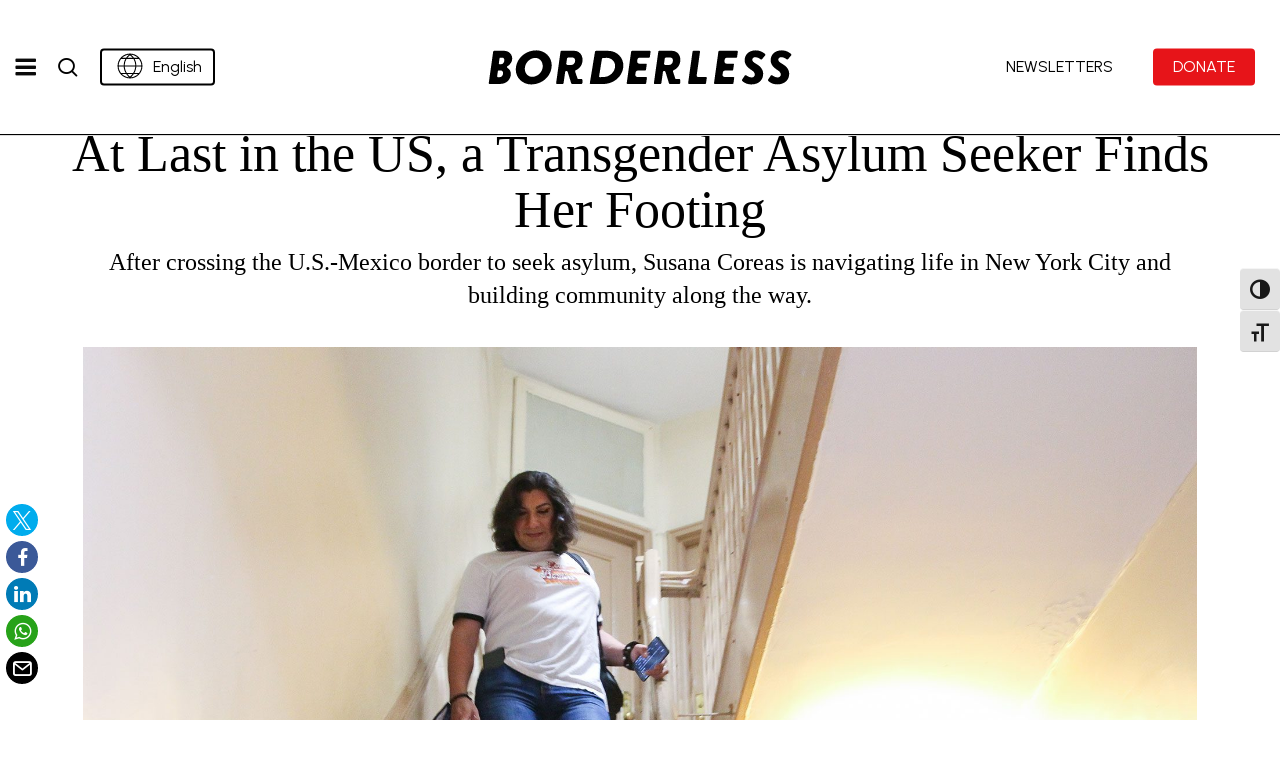

--- FILE ---
content_type: text/html; charset=UTF-8
request_url: https://borderlessmag.org/2021/10/21/at-last-in-the-us-a-transgender-asylum-seeker-finds-her-footing/
body_size: 55857
content:
<!doctype html>
<html lang="en-US" class="no-js">
<head>
	<meta charset="UTF-8">
	<meta name="viewport" content="width=device-width, initial-scale=1, maximum-scale=5" /><meta name='robots' content='index, follow, max-image-preview:large, max-snippet:-1, max-video-preview:-1' />
	<style>img:is([sizes="auto" i], [sizes^="auto," i]) { contain-intrinsic-size: 3000px 1500px }</style>
	
	<!-- This site is optimized with the Yoast SEO Premium plugin v25.5 (Yoast SEO v26.1.1) - https://yoast.com/wordpress/plugins/seo/ -->
	<title>A Transgender Asylum Seeker&#039;s Journey to the US &#8211; Borderless Magazine NFP</title>
<link crossorigin data-rocket-preconnect href="https://fonts.googleapis.com" rel="preconnect">
<link crossorigin data-rocket-preconnect href="https://diffuser-cdn.app-us1.com" rel="preconnect">
<link crossorigin data-rocket-preconnect href="https://wisepops.net" rel="preconnect">
<link crossorigin data-rocket-preconnect href="https://www.googletagmanager.com" rel="preconnect">
<link crossorigin data-rocket-preconnect href="https://d2g2k2oljozvi7.cloudfront.net" rel="preconnect">
<link crossorigin data-rocket-preconnect href="https://borderlessmag.bluelena.io" rel="preconnect">
<link data-rocket-preload as="style" href="https://fonts.googleapis.com/css?family=Open%20Sans%3A300%2C400%2C600%2C700%7CUrbanist%3A400%2C500%7CZilla%20Slab%3A400%7CNothing%20You%20Could%20Do%3A400&#038;subset=latin%2Clatin-ext,latin&#038;display=swap" rel="preload">
<link href="https://fonts.googleapis.com/css?family=Open%20Sans%3A300%2C400%2C600%2C700%7CUrbanist%3A400%2C500%7CZilla%20Slab%3A400%7CNothing%20You%20Could%20Do%3A400&#038;subset=latin%2Clatin-ext,latin&#038;display=swap" media="print" onload="this.media=&#039;all&#039;" rel="stylesheet">
<noscript><link rel="stylesheet" href="https://fonts.googleapis.com/css?family=Open%20Sans%3A300%2C400%2C600%2C700%7CUrbanist%3A400%2C500%7CZilla%20Slab%3A400%7CNothing%20You%20Could%20Do%3A400&#038;subset=latin%2Clatin-ext,latin&#038;display=swap"></noscript>
	<meta name="description" content="After crossing the U.S.-Mexico border to seek asylum, Susana Coreas is navigating life in New York City and building community along the way." />
	<link rel="canonical" href="https://borderlessmag.org/2021/10/21/at-last-in-the-us-a-transgender-asylum-seeker-finds-her-footing/" />
	<meta property="og:locale" content="en_US" />
	<meta property="og:type" content="article" />
	<meta property="og:title" content="At Last in the US, a Transgender Asylum Seeker Finds Her Footing &#8211; Borderless Magazine NFP" />
	<meta property="og:description" content="At Last in the US, a Transgender Asylum Seeker Finds Her Footing &#8211; Borderless Magazine NFP" />
	<meta property="og:url" content="https://borderlessmag.org/2021/10/21/at-last-in-the-us-a-transgender-asylum-seeker-finds-her-footing/" />
	<meta property="og:site_name" content="Borderless Magazine NFP" />
	<meta property="article:publisher" content="https://www.facebook.com/BorderlessMagazine" />
	<meta property="article:published_time" content="2021-10-21T16:40:27+00:00" />
	<meta property="article:modified_time" content="2023-04-06T19:42:08+00:00" />
	<meta property="og:image" content="https://borderlessmag.org/wordpress/wp-content/uploads/2021/10/Susana5.jpg" />
	<meta property="og:image:width" content="1920" />
	<meta property="og:image:height" content="1280" />
	<meta property="og:image:type" content="image/jpeg" />
	<meta name="author" content="Claudia Hernández" />
	<meta name="twitter:card" content="summary_large_image" />
	<meta name="twitter:label1" content="Written by" />
	<meta name="twitter:data1" content="Claudia Hernández" />
	<meta name="twitter:label2" content="Est. reading time" />
	<meta name="twitter:data2" content="12 minutes" />
	<script type="application/ld+json" class="yoast-schema-graph">{"@context":"https://schema.org","@graph":[{"@type":"NewsArticle","@id":"https://borderlessmag.org/2021/10/21/at-last-in-the-us-a-transgender-asylum-seeker-finds-her-footing/#article","isPartOf":{"@id":"https://borderlessmag.org/2021/10/21/at-last-in-the-us-a-transgender-asylum-seeker-finds-her-footing/"},"author":[{"@id":"https://borderlessmag.org/#/schema/person/9276d915239cd808fa90ed5ccd24bf80"}],"headline":"At Last in the US, a Transgender Asylum Seeker Finds Her Footing","datePublished":"2021-10-21T16:40:27+00:00","dateModified":"2023-04-06T19:42:08+00:00","mainEntityOfPage":{"@id":"https://borderlessmag.org/2021/10/21/at-last-in-the-us-a-transgender-asylum-seeker-finds-her-footing/"},"wordCount":5655,"publisher":{"@id":"https://borderlessmag.org/#organization"},"image":{"@id":"https://borderlessmag.org/2021/10/21/at-last-in-the-us-a-transgender-asylum-seeker-finds-her-footing/#primaryimage"},"thumbnailUrl":"https://borderlessmag.org/wordpress/wp-content/uploads/2021/10/Susana5.jpg","keywords":["coreasnyc"],"articleSection":["Arts &amp; Culture","Investigation"],"inLanguage":"en-US","copyrightYear":"2021","copyrightHolder":{"@id":"https://borderlessmag.org/#organization"}},{"@type":"WebPage","@id":"https://borderlessmag.org/2021/10/21/at-last-in-the-us-a-transgender-asylum-seeker-finds-her-footing/","url":"https://borderlessmag.org/2021/10/21/at-last-in-the-us-a-transgender-asylum-seeker-finds-her-footing/","name":"A Transgender Asylum Seeker's Journey to the US &#8211; Borderless Magazine NFP","isPartOf":{"@id":"https://borderlessmag.org/#website"},"primaryImageOfPage":{"@id":"https://borderlessmag.org/2021/10/21/at-last-in-the-us-a-transgender-asylum-seeker-finds-her-footing/#primaryimage"},"image":{"@id":"https://borderlessmag.org/2021/10/21/at-last-in-the-us-a-transgender-asylum-seeker-finds-her-footing/#primaryimage"},"thumbnailUrl":"https://borderlessmag.org/wordpress/wp-content/uploads/2021/10/Susana5.jpg","datePublished":"2021-10-21T16:40:27+00:00","dateModified":"2023-04-06T19:42:08+00:00","description":"After crossing the U.S.-Mexico border to seek asylum, Susana Coreas is navigating life in New York City and building community along the way.","inLanguage":"en-US","potentialAction":[{"@type":"ReadAction","target":["https://borderlessmag.org/2021/10/21/at-last-in-the-us-a-transgender-asylum-seeker-finds-her-footing/"]}]},{"@type":"ImageObject","inLanguage":"en-US","@id":"https://borderlessmag.org/2021/10/21/at-last-in-the-us-a-transgender-asylum-seeker-finds-her-footing/#primaryimage","url":"https://borderlessmag.org/wordpress/wp-content/uploads/2021/10/Susana5.jpg","contentUrl":"https://borderlessmag.org/wordpress/wp-content/uploads/2021/10/Susana5.jpg","caption":"Susana Coreas, 41, leaves the apartment she is currently staying at near Prospect Park in Brooklyn, N.Y. Oct. 4, 2021. Susana Coreas, 41, leaves the apartment she is currently staying at near Prospect Park in Brooklyn, N.Y. Oct. 4, 2021."},{"@type":"WebSite","@id":"https://borderlessmag.org/#website","url":"https://borderlessmag.org/","name":"Borderless Magazine NFP","description":"Stories about immigration and immigrants","publisher":{"@id":"https://borderlessmag.org/#organization"},"alternateName":"Borderless","potentialAction":[{"@type":"SearchAction","target":{"@type":"EntryPoint","urlTemplate":"https://borderlessmag.org/?s={search_term_string}"},"query-input":{"@type":"PropertyValueSpecification","valueRequired":true,"valueName":"search_term_string"}}],"inLanguage":"en-US"},{"@type":"Organization","@id":"https://borderlessmag.org/#organization","name":"Borderless Magazine NFP","alternateName":"Borderless Mag","url":"https://borderlessmag.org/","logo":{"@type":"ImageObject","inLanguage":"en-US","@id":"https://borderlessmag.org/#/schema/logo/image/","url":"https://borderlessmag.org/wordpress/wp-content/uploads/2025/08/BorderlessLogo_main_square.jpg","contentUrl":"https://borderlessmag.org/wordpress/wp-content/uploads/2025/08/BorderlessLogo_main_square.jpg","width":696,"height":696,"caption":"Borderless Magazine NFP"},"image":{"@id":"https://borderlessmag.org/#/schema/logo/image/"},"sameAs":["https://www.facebook.com/BorderlessMagazine","https://www.instagram.com/borderless_mag/","https://www.tiktok.com/@borderless_mag"]},{"@type":"Person","@id":"https://borderlessmag.org/#/schema/person/9276d915239cd808fa90ed5ccd24bf80","name":"Claudia Hernández","image":{"@type":"ImageObject","inLanguage":"en-US","@id":"https://borderlessmag.org/#/schema/person/image/f1071a07f9790ebcb532395595efa482","url":"https://secure.gravatar.com/avatar/432f6917cc8bc5936df27f23cc1a60df646ffe62fc4c8a03770c886a13b418c1?s=96&d=mm&r=g","contentUrl":"https://secure.gravatar.com/avatar/432f6917cc8bc5936df27f23cc1a60df646ffe62fc4c8a03770c886a13b418c1?s=96&d=mm&r=g","caption":"Claudia Hernández"},"url":"https://borderlessmag.org/author/claudia-hernandez/"}]}</script>
	<!-- / Yoast SEO Premium plugin. -->


<link rel='dns-prefetch' href='//www.googletagmanager.com' />
<link rel='dns-prefetch' href='//fonts.googleapis.com' />
<link href='https://fonts.gstatic.com' crossorigin rel='preconnect' />
<link rel="alternate" type="application/rss+xml" title="Borderless Magazine NFP &raquo; Feed" href="https://borderlessmag.org/feed/" />
<script type="text/javascript" id="wpp-js" src="https://d2g2k2oljozvi7.cloudfront.net/wordpress/wp-content/plugins/wordpress-popular-posts/assets/js/wpp.min.js?ver=7.3.5" data-sampling="0" data-sampling-rate="100" data-api-url="https://borderlessmag.org/wp-json/wordpress-popular-posts" data-post-id="8474" data-token="0f186d5707" data-lang="0" data-debug="0"></script>
<link rel="preload" href="https://borderlessmag.org/wordpress/wp-content/themes/salient/css/fonts/icomoon.woff?v=1.6" as="font" type="font/woff" crossorigin="anonymous"><script type="text/javascript">
/* <![CDATA[ */
window._wpemojiSettings = {"baseUrl":"https:\/\/s.w.org\/images\/core\/emoji\/16.0.1\/72x72\/","ext":".png","svgUrl":"https:\/\/s.w.org\/images\/core\/emoji\/16.0.1\/svg\/","svgExt":".svg","source":{"concatemoji":"https:\/\/borderlessmag.org\/wordpress\/wp-includes\/js\/wp-emoji-release.min.js?ver=6.8.3"}};
/*! This file is auto-generated */
!function(s,n){var o,i,e;function c(e){try{var t={supportTests:e,timestamp:(new Date).valueOf()};sessionStorage.setItem(o,JSON.stringify(t))}catch(e){}}function p(e,t,n){e.clearRect(0,0,e.canvas.width,e.canvas.height),e.fillText(t,0,0);var t=new Uint32Array(e.getImageData(0,0,e.canvas.width,e.canvas.height).data),a=(e.clearRect(0,0,e.canvas.width,e.canvas.height),e.fillText(n,0,0),new Uint32Array(e.getImageData(0,0,e.canvas.width,e.canvas.height).data));return t.every(function(e,t){return e===a[t]})}function u(e,t){e.clearRect(0,0,e.canvas.width,e.canvas.height),e.fillText(t,0,0);for(var n=e.getImageData(16,16,1,1),a=0;a<n.data.length;a++)if(0!==n.data[a])return!1;return!0}function f(e,t,n,a){switch(t){case"flag":return n(e,"\ud83c\udff3\ufe0f\u200d\u26a7\ufe0f","\ud83c\udff3\ufe0f\u200b\u26a7\ufe0f")?!1:!n(e,"\ud83c\udde8\ud83c\uddf6","\ud83c\udde8\u200b\ud83c\uddf6")&&!n(e,"\ud83c\udff4\udb40\udc67\udb40\udc62\udb40\udc65\udb40\udc6e\udb40\udc67\udb40\udc7f","\ud83c\udff4\u200b\udb40\udc67\u200b\udb40\udc62\u200b\udb40\udc65\u200b\udb40\udc6e\u200b\udb40\udc67\u200b\udb40\udc7f");case"emoji":return!a(e,"\ud83e\udedf")}return!1}function g(e,t,n,a){var r="undefined"!=typeof WorkerGlobalScope&&self instanceof WorkerGlobalScope?new OffscreenCanvas(300,150):s.createElement("canvas"),o=r.getContext("2d",{willReadFrequently:!0}),i=(o.textBaseline="top",o.font="600 32px Arial",{});return e.forEach(function(e){i[e]=t(o,e,n,a)}),i}function t(e){var t=s.createElement("script");t.src=e,t.defer=!0,s.head.appendChild(t)}"undefined"!=typeof Promise&&(o="wpEmojiSettingsSupports",i=["flag","emoji"],n.supports={everything:!0,everythingExceptFlag:!0},e=new Promise(function(e){s.addEventListener("DOMContentLoaded",e,{once:!0})}),new Promise(function(t){var n=function(){try{var e=JSON.parse(sessionStorage.getItem(o));if("object"==typeof e&&"number"==typeof e.timestamp&&(new Date).valueOf()<e.timestamp+604800&&"object"==typeof e.supportTests)return e.supportTests}catch(e){}return null}();if(!n){if("undefined"!=typeof Worker&&"undefined"!=typeof OffscreenCanvas&&"undefined"!=typeof URL&&URL.createObjectURL&&"undefined"!=typeof Blob)try{var e="postMessage("+g.toString()+"("+[JSON.stringify(i),f.toString(),p.toString(),u.toString()].join(",")+"));",a=new Blob([e],{type:"text/javascript"}),r=new Worker(URL.createObjectURL(a),{name:"wpTestEmojiSupports"});return void(r.onmessage=function(e){c(n=e.data),r.terminate(),t(n)})}catch(e){}c(n=g(i,f,p,u))}t(n)}).then(function(e){for(var t in e)n.supports[t]=e[t],n.supports.everything=n.supports.everything&&n.supports[t],"flag"!==t&&(n.supports.everythingExceptFlag=n.supports.everythingExceptFlag&&n.supports[t]);n.supports.everythingExceptFlag=n.supports.everythingExceptFlag&&!n.supports.flag,n.DOMReady=!1,n.readyCallback=function(){n.DOMReady=!0}}).then(function(){return e}).then(function(){var e;n.supports.everything||(n.readyCallback(),(e=n.source||{}).concatemoji?t(e.concatemoji):e.wpemoji&&e.twemoji&&(t(e.twemoji),t(e.wpemoji)))}))}((window,document),window._wpemojiSettings);
/* ]]> */
</script>
<link rel='stylesheet' id='dashicons-css' href='https://d2g2k2oljozvi7.cloudfront.net/wordpress/wp-includes/css/dashicons.min.css?ver=6.8.3' type='text/css' media='all' />
<link rel='stylesheet' id='post-views-counter-frontend-css' href='https://d2g2k2oljozvi7.cloudfront.net/wordpress/wp-content/plugins/post-views-counter/css/frontend.min.css?ver=1.5.6' type='text/css' media='all' />
<link rel='alternate stylesheet' id='powerkit-icons-css' href='https://borderlessmag.org/wordpress/wp-content/plugins/powerkit/assets/fonts/powerkit-icons.woff?ver=3.0.2' type='text/css' as='font' type='font/wof' crossorigin />
<link rel='stylesheet' id='powerkit-css' href='https://d2g2k2oljozvi7.cloudfront.net/wordpress/wp-content/plugins/powerkit/assets/css/powerkit.css?ver=3.0.2' type='text/css' media='all' />
<style id='wp-emoji-styles-inline-css' type='text/css'>

	img.wp-smiley, img.emoji {
		display: inline !important;
		border: none !important;
		box-shadow: none !important;
		height: 1em !important;
		width: 1em !important;
		margin: 0 0.07em !important;
		vertical-align: -0.1em !important;
		background: none !important;
		padding: 0 !important;
	}
</style>
<link rel='stylesheet' id='activecampaign-form-block-css' href='https://d2g2k2oljozvi7.cloudfront.net/wordpress/wp-content/plugins/activecampaign-subscription-forms/activecampaign-form-block/build/style-index.css?ver=1761261176' type='text/css' media='all' />
<style id='co-authors-plus-coauthors-style-inline-css' type='text/css'>
.wp-block-co-authors-plus-coauthors.is-layout-flow [class*=wp-block-co-authors-plus]{display:inline}

</style>
<style id='co-authors-plus-avatar-style-inline-css' type='text/css'>
.wp-block-co-authors-plus-avatar :where(img){height:auto;max-width:100%;vertical-align:bottom}.wp-block-co-authors-plus-coauthors.is-layout-flow .wp-block-co-authors-plus-avatar :where(img){vertical-align:middle}.wp-block-co-authors-plus-avatar:is(.alignleft,.alignright){display:table}.wp-block-co-authors-plus-avatar.aligncenter{display:table;margin-inline:auto}

</style>
<style id='co-authors-plus-image-style-inline-css' type='text/css'>
.wp-block-co-authors-plus-image{margin-bottom:0}.wp-block-co-authors-plus-image :where(img){height:auto;max-width:100%;vertical-align:bottom}.wp-block-co-authors-plus-coauthors.is-layout-flow .wp-block-co-authors-plus-image :where(img){vertical-align:middle}.wp-block-co-authors-plus-image:is(.alignfull,.alignwide) :where(img){width:100%}.wp-block-co-authors-plus-image:is(.alignleft,.alignright){display:table}.wp-block-co-authors-plus-image.aligncenter{display:table;margin-inline:auto}

</style>
<link rel='stylesheet' id='awsm-ead-public-css' href='https://d2g2k2oljozvi7.cloudfront.net/wordpress/wp-content/plugins/embed-any-document/css/embed-public.min.css?ver=2.7.8' type='text/css' media='all' />
<style id='global-styles-inline-css' type='text/css'>
:root{--wp--preset--aspect-ratio--square: 1;--wp--preset--aspect-ratio--4-3: 4/3;--wp--preset--aspect-ratio--3-4: 3/4;--wp--preset--aspect-ratio--3-2: 3/2;--wp--preset--aspect-ratio--2-3: 2/3;--wp--preset--aspect-ratio--16-9: 16/9;--wp--preset--aspect-ratio--9-16: 9/16;--wp--preset--color--black: #000000;--wp--preset--color--cyan-bluish-gray: #abb8c3;--wp--preset--color--white: #ffffff;--wp--preset--color--pale-pink: #f78da7;--wp--preset--color--vivid-red: #cf2e2e;--wp--preset--color--luminous-vivid-orange: #ff6900;--wp--preset--color--luminous-vivid-amber: #fcb900;--wp--preset--color--light-green-cyan: #7bdcb5;--wp--preset--color--vivid-green-cyan: #00d084;--wp--preset--color--pale-cyan-blue: #8ed1fc;--wp--preset--color--vivid-cyan-blue: #0693e3;--wp--preset--color--vivid-purple: #9b51e0;--wp--preset--gradient--vivid-cyan-blue-to-vivid-purple: linear-gradient(135deg,rgba(6,147,227,1) 0%,rgb(155,81,224) 100%);--wp--preset--gradient--light-green-cyan-to-vivid-green-cyan: linear-gradient(135deg,rgb(122,220,180) 0%,rgb(0,208,130) 100%);--wp--preset--gradient--luminous-vivid-amber-to-luminous-vivid-orange: linear-gradient(135deg,rgba(252,185,0,1) 0%,rgba(255,105,0,1) 100%);--wp--preset--gradient--luminous-vivid-orange-to-vivid-red: linear-gradient(135deg,rgba(255,105,0,1) 0%,rgb(207,46,46) 100%);--wp--preset--gradient--very-light-gray-to-cyan-bluish-gray: linear-gradient(135deg,rgb(238,238,238) 0%,rgb(169,184,195) 100%);--wp--preset--gradient--cool-to-warm-spectrum: linear-gradient(135deg,rgb(74,234,220) 0%,rgb(151,120,209) 20%,rgb(207,42,186) 40%,rgb(238,44,130) 60%,rgb(251,105,98) 80%,rgb(254,248,76) 100%);--wp--preset--gradient--blush-light-purple: linear-gradient(135deg,rgb(255,206,236) 0%,rgb(152,150,240) 100%);--wp--preset--gradient--blush-bordeaux: linear-gradient(135deg,rgb(254,205,165) 0%,rgb(254,45,45) 50%,rgb(107,0,62) 100%);--wp--preset--gradient--luminous-dusk: linear-gradient(135deg,rgb(255,203,112) 0%,rgb(199,81,192) 50%,rgb(65,88,208) 100%);--wp--preset--gradient--pale-ocean: linear-gradient(135deg,rgb(255,245,203) 0%,rgb(182,227,212) 50%,rgb(51,167,181) 100%);--wp--preset--gradient--electric-grass: linear-gradient(135deg,rgb(202,248,128) 0%,rgb(113,206,126) 100%);--wp--preset--gradient--midnight: linear-gradient(135deg,rgb(2,3,129) 0%,rgb(40,116,252) 100%);--wp--preset--font-size--small: 13px;--wp--preset--font-size--medium: 20px;--wp--preset--font-size--large: 36px;--wp--preset--font-size--x-large: 42px;--wp--preset--spacing--20: 0.44rem;--wp--preset--spacing--30: 0.67rem;--wp--preset--spacing--40: 1rem;--wp--preset--spacing--50: 1.5rem;--wp--preset--spacing--60: 2.25rem;--wp--preset--spacing--70: 3.38rem;--wp--preset--spacing--80: 5.06rem;--wp--preset--shadow--natural: 6px 6px 9px rgba(0, 0, 0, 0.2);--wp--preset--shadow--deep: 12px 12px 50px rgba(0, 0, 0, 0.4);--wp--preset--shadow--sharp: 6px 6px 0px rgba(0, 0, 0, 0.2);--wp--preset--shadow--outlined: 6px 6px 0px -3px rgba(255, 255, 255, 1), 6px 6px rgba(0, 0, 0, 1);--wp--preset--shadow--crisp: 6px 6px 0px rgba(0, 0, 0, 1);}:root { --wp--style--global--content-size: 1300px;--wp--style--global--wide-size: 1300px; }:where(body) { margin: 0; }.wp-site-blocks > .alignleft { float: left; margin-right: 2em; }.wp-site-blocks > .alignright { float: right; margin-left: 2em; }.wp-site-blocks > .aligncenter { justify-content: center; margin-left: auto; margin-right: auto; }:where(.is-layout-flex){gap: 0.5em;}:where(.is-layout-grid){gap: 0.5em;}.is-layout-flow > .alignleft{float: left;margin-inline-start: 0;margin-inline-end: 2em;}.is-layout-flow > .alignright{float: right;margin-inline-start: 2em;margin-inline-end: 0;}.is-layout-flow > .aligncenter{margin-left: auto !important;margin-right: auto !important;}.is-layout-constrained > .alignleft{float: left;margin-inline-start: 0;margin-inline-end: 2em;}.is-layout-constrained > .alignright{float: right;margin-inline-start: 2em;margin-inline-end: 0;}.is-layout-constrained > .aligncenter{margin-left: auto !important;margin-right: auto !important;}.is-layout-constrained > :where(:not(.alignleft):not(.alignright):not(.alignfull)){max-width: var(--wp--style--global--content-size);margin-left: auto !important;margin-right: auto !important;}.is-layout-constrained > .alignwide{max-width: var(--wp--style--global--wide-size);}body .is-layout-flex{display: flex;}.is-layout-flex{flex-wrap: wrap;align-items: center;}.is-layout-flex > :is(*, div){margin: 0;}body .is-layout-grid{display: grid;}.is-layout-grid > :is(*, div){margin: 0;}body{padding-top: 0px;padding-right: 0px;padding-bottom: 0px;padding-left: 0px;}:root :where(.wp-element-button, .wp-block-button__link){background-color: #32373c;border-width: 0;color: #fff;font-family: inherit;font-size: inherit;line-height: inherit;padding: calc(0.667em + 2px) calc(1.333em + 2px);text-decoration: none;}.has-black-color{color: var(--wp--preset--color--black) !important;}.has-cyan-bluish-gray-color{color: var(--wp--preset--color--cyan-bluish-gray) !important;}.has-white-color{color: var(--wp--preset--color--white) !important;}.has-pale-pink-color{color: var(--wp--preset--color--pale-pink) !important;}.has-vivid-red-color{color: var(--wp--preset--color--vivid-red) !important;}.has-luminous-vivid-orange-color{color: var(--wp--preset--color--luminous-vivid-orange) !important;}.has-luminous-vivid-amber-color{color: var(--wp--preset--color--luminous-vivid-amber) !important;}.has-light-green-cyan-color{color: var(--wp--preset--color--light-green-cyan) !important;}.has-vivid-green-cyan-color{color: var(--wp--preset--color--vivid-green-cyan) !important;}.has-pale-cyan-blue-color{color: var(--wp--preset--color--pale-cyan-blue) !important;}.has-vivid-cyan-blue-color{color: var(--wp--preset--color--vivid-cyan-blue) !important;}.has-vivid-purple-color{color: var(--wp--preset--color--vivid-purple) !important;}.has-black-background-color{background-color: var(--wp--preset--color--black) !important;}.has-cyan-bluish-gray-background-color{background-color: var(--wp--preset--color--cyan-bluish-gray) !important;}.has-white-background-color{background-color: var(--wp--preset--color--white) !important;}.has-pale-pink-background-color{background-color: var(--wp--preset--color--pale-pink) !important;}.has-vivid-red-background-color{background-color: var(--wp--preset--color--vivid-red) !important;}.has-luminous-vivid-orange-background-color{background-color: var(--wp--preset--color--luminous-vivid-orange) !important;}.has-luminous-vivid-amber-background-color{background-color: var(--wp--preset--color--luminous-vivid-amber) !important;}.has-light-green-cyan-background-color{background-color: var(--wp--preset--color--light-green-cyan) !important;}.has-vivid-green-cyan-background-color{background-color: var(--wp--preset--color--vivid-green-cyan) !important;}.has-pale-cyan-blue-background-color{background-color: var(--wp--preset--color--pale-cyan-blue) !important;}.has-vivid-cyan-blue-background-color{background-color: var(--wp--preset--color--vivid-cyan-blue) !important;}.has-vivid-purple-background-color{background-color: var(--wp--preset--color--vivid-purple) !important;}.has-black-border-color{border-color: var(--wp--preset--color--black) !important;}.has-cyan-bluish-gray-border-color{border-color: var(--wp--preset--color--cyan-bluish-gray) !important;}.has-white-border-color{border-color: var(--wp--preset--color--white) !important;}.has-pale-pink-border-color{border-color: var(--wp--preset--color--pale-pink) !important;}.has-vivid-red-border-color{border-color: var(--wp--preset--color--vivid-red) !important;}.has-luminous-vivid-orange-border-color{border-color: var(--wp--preset--color--luminous-vivid-orange) !important;}.has-luminous-vivid-amber-border-color{border-color: var(--wp--preset--color--luminous-vivid-amber) !important;}.has-light-green-cyan-border-color{border-color: var(--wp--preset--color--light-green-cyan) !important;}.has-vivid-green-cyan-border-color{border-color: var(--wp--preset--color--vivid-green-cyan) !important;}.has-pale-cyan-blue-border-color{border-color: var(--wp--preset--color--pale-cyan-blue) !important;}.has-vivid-cyan-blue-border-color{border-color: var(--wp--preset--color--vivid-cyan-blue) !important;}.has-vivid-purple-border-color{border-color: var(--wp--preset--color--vivid-purple) !important;}.has-vivid-cyan-blue-to-vivid-purple-gradient-background{background: var(--wp--preset--gradient--vivid-cyan-blue-to-vivid-purple) !important;}.has-light-green-cyan-to-vivid-green-cyan-gradient-background{background: var(--wp--preset--gradient--light-green-cyan-to-vivid-green-cyan) !important;}.has-luminous-vivid-amber-to-luminous-vivid-orange-gradient-background{background: var(--wp--preset--gradient--luminous-vivid-amber-to-luminous-vivid-orange) !important;}.has-luminous-vivid-orange-to-vivid-red-gradient-background{background: var(--wp--preset--gradient--luminous-vivid-orange-to-vivid-red) !important;}.has-very-light-gray-to-cyan-bluish-gray-gradient-background{background: var(--wp--preset--gradient--very-light-gray-to-cyan-bluish-gray) !important;}.has-cool-to-warm-spectrum-gradient-background{background: var(--wp--preset--gradient--cool-to-warm-spectrum) !important;}.has-blush-light-purple-gradient-background{background: var(--wp--preset--gradient--blush-light-purple) !important;}.has-blush-bordeaux-gradient-background{background: var(--wp--preset--gradient--blush-bordeaux) !important;}.has-luminous-dusk-gradient-background{background: var(--wp--preset--gradient--luminous-dusk) !important;}.has-pale-ocean-gradient-background{background: var(--wp--preset--gradient--pale-ocean) !important;}.has-electric-grass-gradient-background{background: var(--wp--preset--gradient--electric-grass) !important;}.has-midnight-gradient-background{background: var(--wp--preset--gradient--midnight) !important;}.has-small-font-size{font-size: var(--wp--preset--font-size--small) !important;}.has-medium-font-size{font-size: var(--wp--preset--font-size--medium) !important;}.has-large-font-size{font-size: var(--wp--preset--font-size--large) !important;}.has-x-large-font-size{font-size: var(--wp--preset--font-size--x-large) !important;}
:where(.wp-block-post-template.is-layout-flex){gap: 1.25em;}:where(.wp-block-post-template.is-layout-grid){gap: 1.25em;}
:where(.wp-block-columns.is-layout-flex){gap: 2em;}:where(.wp-block-columns.is-layout-grid){gap: 2em;}
:root :where(.wp-block-pullquote){font-size: 1.5em;line-height: 1.6;}
</style>
<link rel='stylesheet' id='borderless-layout-style-css' href='https://d2g2k2oljozvi7.cloudfront.net/wordpress/wp-content/plugins/borderless-layout/assets/style.css?ver=1756445865' type='text/css' media='all' />
<link rel='stylesheet' id='media-credit-css' href='https://d2g2k2oljozvi7.cloudfront.net/wordpress/wp-content/plugins/media-credit/public/css/media-credit.min.css?ver=4.3.0' type='text/css' media='all' />
<link rel='stylesheet' id='powerkit-author-box-css' href='https://d2g2k2oljozvi7.cloudfront.net/wordpress/wp-content/plugins/powerkit/modules/author-box/public/css/public-powerkit-author-box.css?ver=3.0.2' type='text/css' media='all' />
<link rel='stylesheet' id='powerkit-basic-elements-css' href='https://d2g2k2oljozvi7.cloudfront.net/wordpress/wp-content/plugins/powerkit/modules/basic-elements/public/css/public-powerkit-basic-elements.css?ver=3.0.2' type='text/css' media='screen' />
<link rel='stylesheet' id='powerkit-coming-soon-css' href='https://d2g2k2oljozvi7.cloudfront.net/wordpress/wp-content/plugins/powerkit/modules/coming-soon/public/css/public-powerkit-coming-soon.css?ver=3.0.2' type='text/css' media='all' />
<link rel='stylesheet' id='powerkit-content-formatting-css' href='https://d2g2k2oljozvi7.cloudfront.net/wordpress/wp-content/plugins/powerkit/modules/content-formatting/public/css/public-powerkit-content-formatting.css?ver=3.0.2' type='text/css' media='all' />
<link rel='stylesheet' id='powerkit-сontributors-css' href='https://d2g2k2oljozvi7.cloudfront.net/wordpress/wp-content/plugins/powerkit/modules/contributors/public/css/public-powerkit-contributors.css?ver=3.0.2' type='text/css' media='all' />
<link rel='stylesheet' id='powerkit-featured-categories-css' href='https://d2g2k2oljozvi7.cloudfront.net/wordpress/wp-content/plugins/powerkit/modules/featured-categories/public/css/public-powerkit-featured-categories.css?ver=3.0.2' type='text/css' media='all' />
<link rel='stylesheet' id='powerkit-inline-posts-css' href='https://d2g2k2oljozvi7.cloudfront.net/wordpress/wp-content/plugins/powerkit/modules/inline-posts/public/css/public-powerkit-inline-posts.css?ver=3.0.2' type='text/css' media='all' />
<link rel='stylesheet' id='powerkit-widget-posts-css' href='https://d2g2k2oljozvi7.cloudfront.net/wordpress/wp-content/plugins/powerkit/modules/posts/public/css/public-powerkit-widget-posts.css?ver=3.0.2' type='text/css' media='all' />
<link rel='stylesheet' id='powerkit-share-buttons-css' href='https://d2g2k2oljozvi7.cloudfront.net/wordpress/wp-content/plugins/powerkit/modules/share-buttons/public/css/public-powerkit-share-buttons.css?ver=3.0.2' type='text/css' media='all' />
<link rel='stylesheet' id='powerkit-table-of-contents-css' href='https://d2g2k2oljozvi7.cloudfront.net/wordpress/wp-content/plugins/powerkit/modules/table-of-contents/public/css/public-powerkit-table-of-contents.css?ver=3.0.2' type='text/css' media='all' />
<link rel='stylesheet' id='widget-builder-css' href='https://d2g2k2oljozvi7.cloudfront.net/wordpress/wp-content/plugins/ultimate-widget-builder-pro-vc/assets/css/home-widget-builder.css?ver=6.8.3' type='text/css' media='all' />
<link rel='stylesheet' id='ui-font-css' href='https://d2g2k2oljozvi7.cloudfront.net/wordpress/wp-content/plugins/wp-accessibility/toolbar/fonts/css/a11y-toolbar.css?ver=2.2.5' type='text/css' media='all' />
<link rel='stylesheet' id='wpa-toolbar-css' href='https://d2g2k2oljozvi7.cloudfront.net/wordpress/wp-content/plugins/wp-accessibility/toolbar/css/a11y.css?ver=2.2.5' type='text/css' media='all' />
<link rel='stylesheet' id='ui-fontsize.css-css' href='https://d2g2k2oljozvi7.cloudfront.net/wordpress/wp-content/plugins/wp-accessibility/toolbar/css/a11y-fontsize.css?ver=2.2.5' type='text/css' media='all' />
<style id='ui-fontsize.css-inline-css' type='text/css'>
html { --wpa-font-size: clamp( 24px, 1.5rem, 36px ); --wpa-h1-size : clamp( 48px, 3rem, 72px ); --wpa-h2-size : clamp( 40px, 2.5rem, 60px ); --wpa-h3-size : clamp( 32px, 2rem, 48px ); --wpa-h4-size : clamp( 28px, 1.75rem, 42px ); --wpa-sub-list-size: 1.1em; --wpa-sub-sub-list-size: 1em; } 
</style>
<link rel='stylesheet' id='wpa-style-css' href='https://d2g2k2oljozvi7.cloudfront.net/wordpress/wp-content/plugins/wp-accessibility/css/wpa-style.css?ver=2.2.5' type='text/css' media='all' />
<style id='wpa-style-inline-css' type='text/css'>
:root { --admin-bar-top : 7px; }
</style>
<link rel='stylesheet' id='wpda_wpdp_public-css' href='https://d2g2k2oljozvi7.cloudfront.net/wordpress/wp-content/plugins/wp-data-access/public/../assets/css/wpda_public.css?ver=5.5.60' type='text/css' media='all' />
<link rel='stylesheet' id='trp-language-switcher-style-css' href='https://d2g2k2oljozvi7.cloudfront.net/wordpress/wp-content/plugins/translatepress-multilingual/assets/css/trp-language-switcher.css?ver=3.0' type='text/css' media='all' />
<link rel='stylesheet' id='wordpress-popular-posts-css-css' href='https://d2g2k2oljozvi7.cloudfront.net/wordpress/wp-content/plugins/wordpress-popular-posts/assets/css/wpp.css?ver=7.3.5' type='text/css' media='all' />
<link rel='stylesheet' id='salient-grid-system-css' href='https://d2g2k2oljozvi7.cloudfront.net/wordpress/wp-content/themes/salient/css/build/grid-system.css?ver=17.4.1' type='text/css' media='all' />
<link rel='stylesheet' id='main-styles-css' href='https://d2g2k2oljozvi7.cloudfront.net/wordpress/wp-content/themes/salient/css/build/style.css?ver=17.4.1' type='text/css' media='all' />
<style id='main-styles-inline-css' type='text/css'>
body[data-bg-header] .container-wrap { 
				padding-bottom: 0; 
			} 
			#pagination { 
				margin-bottom: 40px; 
			}
@media only screen and (max-width:999px){#ajax-content-wrap .top-level .nectar-post-grid[data-animation*="fade"] .nectar-post-grid-item,#ajax-content-wrap .top-level .nectar-post-grid[data-animation="zoom-out-reveal"] .nectar-post-grid-item *:not(.content):not(.bg-overlay),#ajax-content-wrap .top-level .nectar-post-grid[data-animation="zoom-out-reveal"] .nectar-post-grid-item *:before{transform:none;opacity:1;clip-path:none;}#ajax-content-wrap .top-level .nectar-post-grid[data-animation="zoom-out-reveal"] .nectar-post-grid-item .nectar-el-parallax-scroll .nectar-post-grid-item-bg-wrap-inner{transform:scale(1.275);}}.wpb_row.vc_row.top-level .nectar-video-bg{opacity:1;height:100%;width:100%;object-fit:cover;object-position:center center;}body.using-mobile-browser .wpb_row.vc_row.top-level .nectar-video-wrap{left:0;}body.using-mobile-browser .wpb_row.vc_row.top-level.full-width-section .nectar-video-wrap:not(.column-video){left:50%;}body.using-mobile-browser #nectar_fullscreen_rows[data-mobile-disable="off"] .wpb_row.vc_row.top-level.full-width-section .nectar-video-wrap:not(.column-video){left:0;}.wpb_row.vc_row.top-level .nectar-video-wrap{opacity:1;width:100%;}body .wpb_row.parallax_section.top-level > .nectar-video-wrap video:not(.translate){opacity:1;}.top-level .portfolio-items[data-loading=lazy-load] .col .inner-wrap.animated .top-level-image{opacity:1;}.wpb_row.vc_row.top-level .column-image-bg-wrap[data-n-parallax-bg="true"] .column-image-bg,.wpb_row.vc_row.top-level + .wpb_row .column-image-bg-wrap[data-n-parallax-bg="true"] .column-image-bg,#portfolio-extra > .wpb_row.vc_row.parallax_section:first-child .row-bg{transform:none!important;height:100%!important;opacity:1;}#portfolio-extra > .wpb_row.vc_row.parallax_section .row-bg{background-attachment:scroll;}.scroll-down-wrap.hidden{transform:none;opacity:1;}#ajax-loading-screen[data-disable-mobile="0"]{display:none!important;}body[data-slide-out-widget-area-style="slide-out-from-right"].material .slide_out_area_close.hide_until_rendered{opacity:0;}
</style>
<link rel='stylesheet' id='nectar-header-layout-centered-logo-between-menu-alt-css' href='https://d2g2k2oljozvi7.cloudfront.net/wordpress/wp-content/themes/salient/css/build/header/header-layout-centered-logo-between-menu-alt.css?ver=17.4.1' type='text/css' media='all' />
<link rel='stylesheet' id='nectar-single-styles-css' href='https://d2g2k2oljozvi7.cloudfront.net/wordpress/wp-content/themes/salient/css/build/single.css?ver=17.4.1' type='text/css' media='all' />
<link rel='stylesheet' id='nectar-element-vc-separator-css' href='https://d2g2k2oljozvi7.cloudfront.net/wordpress/wp-content/themes/salient/css/build/elements/element-vc-separator.css?ver=17.4.1' type='text/css' media='all' />
<link rel='stylesheet' id='nectar-element-vc-icon-css' href='https://d2g2k2oljozvi7.cloudfront.net/wordpress/wp-content/themes/salient/css/build/elements/element-vc-icon-element.css?ver=17.4.1' type='text/css' media='all' />
<link rel='stylesheet' id='nectar-element-wpb-column-border-css' href='https://d2g2k2oljozvi7.cloudfront.net/wordpress/wp-content/themes/salient/css/build/elements/element-wpb-column-border.css?ver=17.4.1' type='text/css' media='all' />
<link rel='stylesheet' id='nectar-wpforms-css' href='https://d2g2k2oljozvi7.cloudfront.net/wordpress/wp-content/themes/salient/css/build/third-party/wpforms.css?ver=17.4.1' type='text/css' media='all' />
<link rel='stylesheet' id='nectar-brands-css' href='https://d2g2k2oljozvi7.cloudfront.net/wordpress/wp-content/themes/salient/css/nectar-brands.css?ver=17.4.1' type='text/css' media='all' />

<link rel='stylesheet' id='responsive-css' href='https://d2g2k2oljozvi7.cloudfront.net/wordpress/wp-content/themes/salient/css/build/responsive.css?ver=17.4.1' type='text/css' media='all' />
<link rel='stylesheet' id='skin-material-css' href='https://d2g2k2oljozvi7.cloudfront.net/wordpress/wp-content/themes/salient/css/build/skin-material.css?ver=17.4.1' type='text/css' media='all' />
<link rel='stylesheet' id='salient-wp-menu-dynamic-css' href='https://d2g2k2oljozvi7.cloudfront.net/wordpress/wp-content/uploads/salient/menu-dynamic.css?ver=30476' type='text/css' media='all' />
<link rel='stylesheet' id='rsfv-fallback-css' href='https://d2g2k2oljozvi7.cloudfront.net/wordpress/wp-content/plugins/really-simple-featured-video/includes/Compatibility/Themes/Fallback/styles.css?ver=1760616948' type='text/css' media='all' />
<style id='rsfv-fallback-inline-css' type='text/css'>
.rsfv-has-video video.rsfv-video,
                        .rsfv-has-video iframe.rsfv-video 
                        {width: 100% !important; height: auto; aspect-ratio: 21/9;}
</style>
<link rel='stylesheet' id='js_composer_front-css' href='https://d2g2k2oljozvi7.cloudfront.net/wordpress/wp-content/themes/salient/css/build/plugins/js_composer.css?ver=17.4.1' type='text/css' media='all' />
<link rel='stylesheet' id='js_composer_custom_css-css' href='//d2g2k2oljozvi7.cloudfront.net/wordpress/wp-content/uploads/js_composer/custom.css?ver=8.4.2' type='text/css' media='all' />
<link rel='stylesheet' id='dynamic-css-css' href='https://d2g2k2oljozvi7.cloudfront.net/wordpress/wp-content/themes/salient/css/salient-dynamic-styles.css?ver=35606' type='text/css' media='all' />
<style id='dynamic-css-inline-css' type='text/css'>
@media only screen and (min-width:1000px){body #ajax-content-wrap.no-scroll{min-height:calc(100vh - 86px);height:calc(100vh - 86px)!important;}}@media only screen and (min-width:1000px){#page-header-wrap.fullscreen-header,#page-header-wrap.fullscreen-header #page-header-bg,html:not(.nectar-box-roll-loaded) .nectar-box-roll > #page-header-bg.fullscreen-header,.nectar_fullscreen_zoom_recent_projects,#nectar_fullscreen_rows:not(.afterLoaded) > div{height:calc(100vh - 85px);}.wpb_row.vc_row-o-full-height.top-level,.wpb_row.vc_row-o-full-height.top-level > .col.span_12{min-height:calc(100vh - 85px);}html:not(.nectar-box-roll-loaded) .nectar-box-roll > #page-header-bg.fullscreen-header{top:86px;}.nectar-slider-wrap[data-fullscreen="true"]:not(.loaded),.nectar-slider-wrap[data-fullscreen="true"]:not(.loaded) .swiper-container{height:calc(100vh - 84px)!important;}.admin-bar .nectar-slider-wrap[data-fullscreen="true"]:not(.loaded),.admin-bar .nectar-slider-wrap[data-fullscreen="true"]:not(.loaded) .swiper-container{height:calc(100vh - 84px - 32px)!important;}}.admin-bar[class*="page-template-template-no-header"] .wpb_row.vc_row-o-full-height.top-level,.admin-bar[class*="page-template-template-no-header"] .wpb_row.vc_row-o-full-height.top-level > .col.span_12{min-height:calc(100vh - 32px);}body[class*="page-template-template-no-header"] .wpb_row.vc_row-o-full-height.top-level,body[class*="page-template-template-no-header"] .wpb_row.vc_row-o-full-height.top-level > .col.span_12{min-height:100vh;}@media only screen and (max-width:999px){.using-mobile-browser #nectar_fullscreen_rows:not(.afterLoaded):not([data-mobile-disable="on"]) > div{height:calc(100vh - 106px);}.using-mobile-browser .wpb_row.vc_row-o-full-height.top-level,.using-mobile-browser .wpb_row.vc_row-o-full-height.top-level > .col.span_12,[data-permanent-transparent="1"].using-mobile-browser .wpb_row.vc_row-o-full-height.top-level,[data-permanent-transparent="1"].using-mobile-browser .wpb_row.vc_row-o-full-height.top-level > .col.span_12{min-height:calc(100vh - 106px);}html:not(.nectar-box-roll-loaded) .nectar-box-roll > #page-header-bg.fullscreen-header,.nectar_fullscreen_zoom_recent_projects,.nectar-slider-wrap[data-fullscreen="true"]:not(.loaded),.nectar-slider-wrap[data-fullscreen="true"]:not(.loaded) .swiper-container,#nectar_fullscreen_rows:not(.afterLoaded):not([data-mobile-disable="on"]) > div{height:calc(100vh - 53px);}.wpb_row.vc_row-o-full-height.top-level,.wpb_row.vc_row-o-full-height.top-level > .col.span_12{min-height:calc(100vh - 53px);}body[data-transparent-header="false"] #ajax-content-wrap.no-scroll{min-height:calc(100vh - 53px);height:calc(100vh - 53px);}}.col.padding-3-percent > .vc_column-inner,.col.padding-3-percent > .n-sticky > .vc_column-inner{padding:calc(600px * 0.03);}@media only screen and (max-width:690px){.col.padding-3-percent > .vc_column-inner,.col.padding-3-percent > .n-sticky > .vc_column-inner{padding:calc(100vw * 0.03);}}@media only screen and (min-width:1000px){.col.padding-3-percent > .vc_column-inner,.col.padding-3-percent > .n-sticky > .vc_column-inner{padding:calc((100vw - 180px) * 0.03);}.column_container:not(.vc_col-sm-12) .col.padding-3-percent > .vc_column-inner{padding:calc((100vw - 180px) * 0.015);}}@media only screen and (min-width:1425px){.col.padding-3-percent > .vc_column-inner{padding:calc(1245px * 0.03);}.column_container:not(.vc_col-sm-12) .col.padding-3-percent > .vc_column-inner{padding:calc(1245px * 0.015);}}.full-width-content .col.padding-3-percent > .vc_column-inner{padding:calc(100vw * 0.03);}@media only screen and (max-width:999px){.full-width-content .col.padding-3-percent > .vc_column-inner{padding:calc(100vw * 0.03);}}@media only screen and (min-width:1000px){.full-width-content .column_container:not(.vc_col-sm-12) .col.padding-3-percent > .vc_column-inner{padding:calc(100vw * 0.015);}}.wpb_column.child_column.border_bottom_desktop_1px > .vc_column-inner,.wpb_column.child_column.border_bottom_desktop_1px > .n-sticky > .vc_column-inner{border-bottom-width:1px;}.wpb_column.child_column.border_color_000000 > .vc_column-inner,.wpb_column.child_column.border_color_000000 > .n-sticky > .vc_column-inner{border-color:#000000;}.wpb_column.child_column.border_style_solid > .vc_column-inner,.wpb_column.child_column.border_style_solid > .n-sticky > .vc_column-inner{border-style:solid;}.wpb_column.border_color_909090 > .vc_column-inner,.wpb_column.border_color_909090 > .n-sticky > .vc_column-inner{border-color:#909090;}.wpb_column.border_style_solid > .vc_column-inner,.wpb_column.border_style_solid > .n-sticky > .vc_column-inner{border-style:solid;}#ajax-content-wrap .vc_row.top_margin_20px{margin-top:20px;}#ajax-content-wrap .vc_row.bottom_margin_20px{margin-bottom:20px;}.wpb_column.border_top_desktop_1px > .vc_column-inner,.wpb_column.border_top_desktop_1px > .n-sticky > .vc_column-inner{border-top-width:1px;}.wpb_column.border_bottom_desktop_1px > .vc_column-inner,.wpb_column.border_bottom_desktop_1px > .n-sticky > .vc_column-inner{border-bottom-width:1px;}.wpb_column.border_color_FFFFFF > .vc_column-inner,.wpb_column.border_color_FFFFFF > .n-sticky > .vc_column-inner{border-color:#FFFFFF;}@media only screen and (max-width:999px){body .vc_row-fluid:not(.full-width-content) > .span_12 .vc_col-sm-2:not(:last-child):not([class*="vc_col-xs-"]){margin-bottom:25px;}}@media only screen and (min-width :691px) and (max-width :999px){body .vc_col-sm-2{width:31.2%;margin-left:3.1%;}body .full-width-content .vc_col-sm-2{width:33.3%;margin-left:0;}.vc_row-fluid .vc_col-sm-2[class*="vc_col-sm-"]:first-child:not([class*="offset"]),.vc_row-fluid .vc_col-sm-2[class*="vc_col-sm-"]:nth-child(3n+4):not([class*="offset"]){margin-left:0;}}@media only screen and (max-width :690px){body .vc_row-fluid .vc_col-sm-2:not([class*="vc_col-xs"]),body .vc_row-fluid.full-width-content .vc_col-sm-2:not([class*="vc_col-xs"]){width:50%;}.vc_row-fluid .vc_col-sm-2[class*="vc_col-sm-"]:first-child:not([class*="offset"]),.vc_row-fluid .vc_col-sm-2[class*="vc_col-sm-"]:nth-child(2n+3):not([class*="offset"]){margin-left:0;}}@media only screen and (max-width:690px){html body .wpb_column.force-phone-text-align-left,html body .wpb_column.force-phone-text-align-left .col{text-align:left!important;}html body .wpb_column.force-phone-text-align-right,html body .wpb_column.force-phone-text-align-right .col{text-align:right!important;}html body .wpb_column.force-phone-text-align-center,html body .wpb_column.force-phone-text-align-center .col,html body .wpb_column.force-phone-text-align-center .vc_custom_heading,html body .wpb_column.force-phone-text-align-center .nectar-cta{text-align:center!important;}.wpb_column.force-phone-text-align-center .img-with-aniamtion-wrap img{display:inline-block;}}.screen-reader-text,.nectar-skip-to-content:not(:focus){border:0;clip:rect(1px,1px,1px,1px);clip-path:inset(50%);height:1px;margin:-1px;overflow:hidden;padding:0;position:absolute!important;width:1px;word-wrap:normal!important;}.row .col img:not([srcset]){width:auto;}.row .col img.img-with-animation.nectar-lazy:not([srcset]){width:100%;}
/*Newsletter input text colour change*/
body[data-form-style="minimal"] .container-wrap .span_12.light input[type="email"]:not(:root):not(:root):not(:root){color:#111 !important; -webkit-text-fill-color:#111 !important; caret-color:#111 !important;}

/*EmpowerLocal Overrides*/
.emp-ad {margin:-30px 0;}

/* HEADER OVERRIDES */
#header-outer:not([data-format=centered-menu-under-logo]):not([data-format=centered-menu-bottom-bar]) #top nav>ul>li.trp-language-switcher-container[class*=button_]>a {
    padding-left:17px; padding-right:13px;
}

body .container-wrap,
body .container-wrap .main-content {
    margin-bottom:0!important;
    padding-bottom:0!important;
}

#header-outer nav>ul>.megamenu.nectar-megamenu-menu-item>.sub-menu {padding-top:40px; padding-bottom:40px;}

#top nav>ul>.megamenu ul>li.center {text-align:center;}
#top nav>ul>.megamenu ul>li.image-top a {
    display: flex;
    flex-direction: column-reverse;
    align-items: center;
    gap: 20px;
}

#top nav>ul>.megamenu ul>li.underline::after {
    content:' '; 
    display:block; 
    width:50px; 
    height:2px; 
    background:#e71419; 
    margin:25px 5px;
    padding:0;}
    
#top nav>ul>.megamenu ul>li.line-above::before {
    content:' '; 
    display:block; 
    width:50px; 
    height:2px; 
    background:#e71419; 
    margin:50px 5px 25px 5px;
    padding:0;}    

#header-outer header .nectar-menu-icon-img {max-height:none;}
#top nav>ul>.megamenu ul > li.red > a .menu-title-text,
#slide-out-widget-area.slide-out-from-right-hover .inner-wrap>.inner .off-canvas-menu-container li.red > a {color:#e71419;}
#top nav>ul>.megamenu ul > li.bold > a .menu-title-text,
#slide-out-widget-area.slide-out-from-right-hover .inner-wrap>.inner .off-canvas-menu-container li.bold > a {font-weight:700;}
#top nav>ul>.megamenu ul > li.large > a .menu-title-text,
#slide-out-widget-area.slide-out-from-right-hover .inner-wrap>.inner .off-canvas-menu-container li.large > a {font-size:24px;}


/*li.trp-language-switcher-container .menu-title-text::after {
    content: '\f054';
    font-family: 'FontAwesome';
    font-size:14px;
    margin:0 5px;
}*/   

li.trp-language-switcher-container .nectar-menu-icon {
    margin-top:2px;
}

/*CUSTOM PLUGIN OVERRIDES*/
body .wpb_wrapper>div {margin-bottom:0;}
/*Removes snippet controlled double-up of media credit*/
.bl-layout .media-credit {display:none;}

.bl-article__row {
    gap:20px;
    padding-right:0;
}

.bl-layout__content > .bl-article:not(:last-child), .bl-layout__content > .bl-layout__article:not(:last-child) {
    padding-bottom:15px;
    margin-bottom:25px;
}

.bl-article__media { aspect-ratio: 3 / 2;  width: 100%; overflow:hidden; text-align:center; display:inline-block;}
.bl-article__media a, .bl-article__media img {min-width: 100%;  height: 100%!important;  object-fit: cover; margin-left:auto; margin-right:auto;}

.bl-layout__image img {margin-bottom:20px!important; margin-left:auto; margin-right:auto;}
    .bl-article__image {border-radius:0; margin-bottom:10px!important;}

.bl-layout--standard .bl-article__media {margin-bottom:10px;}

.bl-layout__header {
    margin-bottom:2rem!important;
}

.bl-article .media-credit {
        font-family:Zilla Slab;   
        font-size:12px;
        text-align:left;
}

.bl-article__authors {letter-spacing:1px; line-height:1.5em;}

.bl-layout__counter {display:none;}

.bl-layout__title {font-size:28px; letter-spacing:-1px;}
.bl-layout__header-button, .bl-layout__header-button:hover {
    background:none!important;
    padding:0;
    color:#000!important;
    font-family:Zilla Slab;    
    min-width:50px;
}

.bl-article__title {
    margin-bottom:10px!important;
}

    .bl-article__title-text {
        margin-bottom:0!important;
        line-height:1.1em;
        font-size:22px;
    }

    .bl-article--standard h3.bl-article__title-text {
        margin-bottom:0!important;
        line-height:1.3em!important;
        font-size:20px!important;
    }

.rsfv-shortcode-wrapper, iframe.rsfv-video.iframe-embed {
    height:500px!important; 
    width:260px!important;
    margin:auto;
    text-align:center;
}
.rsfv-shortcode-wrapper .iframe.rsfv-video.iframe-embed {
    
}

.bl-article__meta {
    color:#000; 
    margin:5px 0; 
    text-transform:uppercase;
    font-family:Zilla Slab;
    display:inline-block;
}

.bl-article__counter {
    color:#e71419;
    margin-right:10px;
    font-size:20px;
}

.bl-layout__content > .bl-article {
    margin-bottom:0;
}

.bl-layout__content > .bl-article:not(:last-child),
.bl-layout__content > .bl-layout__article:not(:last-child) {
    border-bottom: 1px solid #ccc;
    padding:0 0 20px;
    margin:0 0 20px;    
}

.bl-layout__excerpt {
    margin:10px 0;
    font-size: 1rem;
    line-height: 1.6;    
}

/*Quote Versions*/
.bl-layout--quote .bl-layout__header {
    border-bottom:0px solid #000;
    margin-bottom:10px!important;
}

.bl-layout--quote .bl-article {
    margin-bottom:0px!important;
}

.bl-layout--quote .bl-article__col--text {padding-right:40px;}

.bl-layout__content blockquote.bl-article__quote {
    font-size:28px!important;
    line-height:1.2em;
    text-align:left;
    padding:0!important;
    text-indent: 15px;
    margin:15px 0!important;
}

    .bl-article__quote {
        text-align:left;
    }

    .bl-layout__content blockquote.bl-article__quote::before {
        content: '"';
        border-top:0px solid #000!important;        
        width:auto;
        height:auto;    
        display:inline!important;
        left:0px;
        margin-right:10px;
        transform:translate(-15px,-5px);        
    }
    
    .bl-layout__content blockquote.bl-article__quote::after {
        content:'"';
        border-bottom:0px solid #000!important;
        display:inline!important;
        left:0;
        position:relative;
        transform:none;
        margin-left:0;
        transform:translate(0,-5px);        
    }

.bl-article__read-more {
    margin-top:5px;
    font-weight:bold;
    font-size:22px;
}

/*Light override colours*/
.light .bl-layout__title,
.light .bl-article__title a,
.light .bl-article__excerpt,
.light .media-credit,
.light .bl-article__read-more a
{
    color:#fff;
}

.bl-article__excerpt {
    font-size:16px;
}

/*Featured Centred version*/
.bl-article--featured {display:grid; gap:1.5rem;}
.bl-article--featured .bl-article__media {aspect-ratio: 4/3;}
.bl-layout--featured {text-align:center;}
.bl-article__image--featured {max-width:100%;}
.bl-article__title--featured h2 {font-size:30px; line-height:1.3em;}
.bl-layout--featured .bl-article__meta {justify-content:center;}
.bl-article__content--featured .bl-article__title {display:block;}
.bl-article--featured .bl-article__excerpt {
    font-size:20px;
    margin-bottom:10px;
}


.bl-article__content--featured {
  display: grid;
  height: 100%; /* or set height */
  /*grid-template-rows: 1fr 1fr; /* evenly spaced rows */
}

.bl-article .ccfic, .bl-article .ccfic .ccfic-text {display:none!important;}

/*Grid version*/
.bl-layout__grid {
    gap:0 1.5rem;
}

.bl-layout--grid .bl-layout__header {
    margin-right:20px;
}    

.bl-layout--grid .bl-layout__header-button {
}

.bl-article--grid-item {
    padding-left:0!important;
    gap:10px;
}

.bl-article--grid-item h3, .bl-article--video h3 {
    font-size:20px!important;
    line-height:1.38!important;
}

.bl-article--grid-item div.bl-article__image {
    padding-right:20px;
    height:auto!important;
}

    .bl-article--grid .bl-article__content {
        padding:10px 20px 10px 0;    
    }
    
    
/*2 column versions*/
.bl-article--two-col .bl-article__row {padding-right:20px;}

    .bl-article--two-col .bl-article__row h3.bl-article__title-text {
        font-size:22px!important;
        line-height:1.3;
    }

/*END CUSTOM PLUGIN OVERRIDES*/


.ay-toolbar.custom-location {top:100px;}

/*START - Heading override classes for in-page heading hierarchy*/
.h1-style, .h1-style h2, .h1-style h3, .h1-stlye h4 {
    text-transform: capitalize;
    font-weight: 700;
    font-size: 51px;
    /*line-height: 62.9px;*/
    line-height: 1.23em;
}
.h2-style, .h2-style h1, .h2-style h3, .h2-stlye h4 {
    text-transform: none;
    font-weight: 700;
    font-size: 32.3px;
    /*line-height: 40.8px;*/
    line-height: 1.26em;
}
.h3-style, .h3-style h1, .h3-style h2, .h3-stlye h4 {
    text-transform: none;
    font-weight: 700;
    font-size: 22.1px;
    /*line-height: 30.6px!important;*/
    line-height: 1.38em;
}
.h4-style, .h4-style h1, .h4-style h2, .h4-stlye h3 {
    text-transform: none;
    font-weight: 900;
    font-size: 20px;
    /*line-height: 26px;*/
    line-height: 1.2em;
}
.h5-style {
}
.h6-style {
}
/*FINISH - Heading override classes for in-page heading hierarchy*/

/*Control Scroll Header Heights*/
body #header-outer[data-format="centered-menu-bottom-bar"] .span_3 {height:100px;}

#header-outer .small-nav #top {
    padding:15px 0!important;
}
#header-outer[data-format="centered-menu-bottom-bar"] #top .span_9:not[class="col_last"] {height:40px;}
/*End Control Scroll Header Heights*/

#header-outer[data-format="centered-menu-bottom-bar"] #top .span_3 nav.left-side,
#header-outer[data-format="centered-menu-bottom-bar"] #top .span_3 nav.right-side {
    top:80px!important;
}

.width-100 {
    width: auto;
}

body .wpb_content_element a:hover, #sidebar .wpp-list.wpp-cardview a:hover {
    color: #000 !important;
}

body .wpb_content_element a {
    color: #000000;
    border-bottom: 2px solid #000;
}

.no-style, .no-underline {
        text-decoration: none !important;
        border-bottom:0px solid #fff!important;
}

.broken_link, a.broken_link {
    text-decoration: none !important;
}

body.material #header-outer #social-in-menu i {
    width: 24px !important;
}

body.material .nectar-button.large:hover {
    background-color: #8b2405 !important;
    opacity: 1;
}

/* --- WEGLOT --- */
div#weglottranslate, li#weglottranslate_scroll {font-size:14px; /*text-align:center;*/ text-align: left; width:280px; /*margin:0 auto;*/}
div#weglottranslate { margin-top: -36px;}
.widget_weglot-translate .country-selector label, .widget_weglot-translate .country-selector.weglot-inline li {margin:5px;}
.widget_weglot-translate .country-selector label::after {content:"\f0ac"; font-family:fontawesome; margin-left:10px;}


.country-selector.weglot-dropdown .wgcurrent, .country-selector.weglot-dropdown {background:#ffffff; border-radius: 5px;}


.country-selector.weglot-dropdown .wgcurrent a, .country-selector.weglot-dropdown .wgcurrent span {padding-right:28px;}

.country-selector.weglot-dropdown li {
    list-style: none !important;
}

.country-selector.weglot-dropdown .wgcurrent:before {
    content: '\f0ac';
    font-family: 'FontAwesome';
    margin-left: 10px;
}

.country-selector.weglot-dropdown .wgcurrent:after {
    top: 16px !important;
    content: '\f107';
    font-family: 'FontAwesome';
    background: none;
    height: auto;
}

.country-selector {
    left: 130px;
}

.country-selector.weglot-dropdown ul {
    border-bottom-right-radius: 5px;
    border-bottom-left-radius: 5px;
}

.country-selector li {
    padding: 0 10px !important;
}

.country-selector.weglot-default {
    position:fixed;
    top: 70px;
    bottom: unset !important;
    left: 340px;
    font-size: 14px;
	width: auto;
}

.country-selector.weglot-dropdown span {
    display: inline !important;
}

span.wglanguage-name {
    color: #000 !important;
}

.country-selector.weglot-inline a:hover {
    text-decoration: none;
    color: #000 !important;
}

/*
nav.right-side #menu-header-menu li.weglot-language ul.sub-menu {
    padding: 10px !important;
    width: 100% !important;
    top: 37% !important;
    border-radius: 5px !important;
    box-shadow: none !important;
    border: 1px solid #e0e0e0;
    border-top-left-radius: 0 !important;
    border-top-right-radius: 0 !important;
    height: 35px;
}

.right-side #menu-header-menu li.weglot-parent-menu-item ul.sub-menu a, .right-side #menu-header-menu li.weglot-parent-menu-item ul.sub-menu li {
    padding: 0 !important;
    float: left;
}

#menu-header-menu .weglot-parent-menu-item.weglot-lang.menu-item-weglot.weglot-language {
    display: none !important;
}

.right-side #menu-header-menu li.weglot-parent-menu-item.weglot-language a.sf-with-ul {
    border: 1px solid #dddddd !important;
    padding: 10px 7px !important;
    border-radius: 5px !important;
    display: inline-block !important;
}

.right-side #menu-header-menu li.weglot-parent-menu-item.weglot-language a.sf-with-ul:before, .right-side #menu-header-menu li.weglot-parent-menu-item.weglot-language a:before {
    content: '\f0ac';
    font-family: 'FontAwesome';
    margin-right: 10px;
}

.right-side #menu-header-menu li.weglot-parent-menu-item.weglot-language a.sf-with-ul:after, .right-side #menu-header-menu li.weglot-parent-menu-item.weglot-language a:after {
    content: '\f107';
    font-family: 'FontAwesome';
    margin-left: 10px;
}
*/
/* --- HOME FEATURED SHOW FIRST ITEM LARGE --- */

/*.home .feature .blog-recent > div.col {
    margin-right:0;
    width:25%;
    margin-left:0!important;
    margin-bottom:10px;
}

.home .feature .blog-recent > div.col:first-child {
    width: 69%;
    margin-right:6%!important;
    float: left;
    display: inline-flex;
    margin-bottom:0;
}*/

/*.home .feature .blog-recent > div.col:nth-child(2) {
    margin-bottom: 20px;
}*/

.home .featured-latest .post-thumbnail-wrap {width:53%; margin-left:2%; float:right;}

.blog-recent[data-style=title_only] .col {padding:10px 0; text-align:left; border-bottom:1px solid #ccc;}
.blog-recent[data-style=title_only] .col:hover{transform:none!important;}
.blog-recent[data-style=title_only] .col:last-child {border-bottom:0px solid #ccc;}
.blog-recent[data-style=title_only] .col .post-header {width:100%; left:auto;}
.blog-recent[data-style=title_only] .col .post-header h2 {color:#000; font-size:20px; line-height:135%; margin:0; padding:0;}

.home .feature .row .col img {
    min-width:100%;
    max-width:100%;
    margin:auto;
}

.home .feature .blog-recent[data-style*="classic_enhanced"] .article-content-wrap {
    padding:10px 0 0/*20px 30px 40px*/;
    margin-bottom:30px;
}
.home .feature .blog-recent div.col .article-content-wrap {margin-bottom:0;}

.home .feature .blog-recent {
    display:inline-block;
}
.home .feature .blog-recent > div.col .inner-wrap {
    padding-bottom:0;
}

.home .feature .blog-recent > div.col:first-child .excerpt, .home .feature .blog-recent > div.col:first-child span.media-credit {
    display: inline-block;
}

.media-credit, .post-template-default.single-post .post-content .post-featured-img .media-credit, .media-caption p em, .caption p em {
    display:inline-block; width:auto; max-width:100%!important;
}

.home .feature .blog-recent > div.col .excerpt {
    display: none;
}

.blog-recent[data-style*="classic_enhanced"] .inner-wrap:hover .post-featured-img img {
    transform: scale(1) !important;
    -webkit-transform: scale(1) !important;
}

.home .feature .blog-recent > div.col:nth-child(2) .article-content-wrap .post-meta, .home .feature .blog-recent > div.col:nth-child(3) .article-content-wrap .post-meta {
    display: none;
}

body .row .col img {margin-bottom:0;}

/*Emote Force Size to 25px*/
img.an1, img.emoji {width:25px!important;}

/*Slider Version*/
.feature .nectar-recent-posts-single_featured[data-bg-overlay="diagonal_gradient"] .nectar-recent-post-slide:after {background:linear-gradient(0deg, rgba(0,0,0,1), rgba(0,0,0,0) 40%);}

.feature .nectar-recent-posts-single_featured[data-padding="6%"] .recent-post-container, #boxed .nectar-recent-posts-single_featured[data-padding="6%"] .recent-post-container {
padding:30% 3% 3%!important; min-height:600px;
}
.feature .nectar-recent-posts-single_featured .inner-wrap {position:absolute; bottom:6%; top:auto;}
/*Controls*/
.feature .nectar-recent-posts-single_featured.multiple_featured > .container {padding:0 3%!important;bottom: 0%; top:auto;
    left: 50%; transform: translateY(0%) translateX(-50%);}
.feature .nectar-recent-posts-single_featured.multiple_featured > .container .controls {margin-bottom:0px;}
.feature .nectar-recent-posts-single_featured.multiple_featured .controls li {margin:20px 0;}

.feature .nectar-recent-posts-single_featured.multiple_featured h2 {font-size:32px; line-height:1.35em; margin-bottom:20px;}

/* --- Menu --- */

body.material #header-outer #top .col.span_3 nav.right-side ul.buttons {
    margin-left: 0px !important;
}

.slide-out-widget-area-toggle.slide-out-hover-icon-effect.small {
    top: 40px !important;
    left:27px!important;
}

#header-outer #logo {
    margin-top: 25px;
    margin-bottom: 20px;
}
#header-outer.small-nav #logo,#header-outer.small-nav .logo-clone,#header-outer.small-nav .logo-spacing {
        margin-top: 20px;
        margin-bottom: 20px;
        vertical-align: middle;
}        

/*#header-outer.fixed-menu .span_9.col_last nav ul li {
    display: block !important;
}

li.subscribe-text .menu-title-text::before {
    content: '\f1d9';
    font-family: 'FontAwesome';
    margin-right: 10px;
}*/

#top nav ul li.button_bordered a, #top nav ul li.button_solid_color a {padding:6px 12px!important; font-size:14px!important;}
/*#top nav ul li:last-child a {margin-right:0!important;}*/

#top nav >ul >li[class*="button_bordered"] >a:before {
    border-color: #000;
}

#top nav >ul >li[class*="button_bordered"] >a .menu-title-text {
    color: #000!important;
}

#top nav >ul >li[class*="button_bordered"] >a .menu-title-text:hover {
    color: #000 !important;
}

body #header-outer #top nav > ul > .button_bordered_2 > a:hover, 
body #header-outer[data-lhe="default"] #top nav > ul > .button_bordered_2 > a:hover {
    color:#000!important;
}

body #header-outer #top nav > ul > .button_bordered_2 > a:before {
    border-color: #000 !important;
}

#top nav > ul > .button_solid_color:hover > a:before {
    background-color: #000 !important;
}

#header-outer[data-header-button_style="default"] #top nav >ul >li[class*="button_solid_color"] >a:hover:before {
    opacity: 1 !important;
}

#header-outer[data-lhe="default"][data-condense="true"][data-format="centered-menu-bottom-bar"].fixed-menu #top nav > ul > li > a {
    padding-left: 20px;
    padding-right: 20px;
}

#header-outer {
    box-shadow: 0px 6px 12px rgb(0 0 0 / 10%);
}

#header-outer[data-format=centered-menu-bottom-bar] #top .span_9 nav>ul {width:400px!important;}
#header-outer[data-format=centered-menu-bottom-bar] #top .span_9 ul li>a {margin-left:auto!important; margin-right:auto!important;}

#slide-out-widget-area.fullscreen-split .inner > .container {
    display: inline-block !important;
    padding-top: 0 !important;
    padding-bottom: 0 !important;
    margin: 80px auto !important;
}

#slide-out-widget-area.fullscreen-split .right-side, #slide-out-widget-area.fullscreen-split .left-side {
    width: 100% !important;
    display: inline-block !important;
}

#slide-out-widget-area.fullscreen-split .right-side {
    padding-left: 0 !important;
}

#slide-out-widget-area.fullscreen-split .left-side {
    padding-right: 0 !important;
}

#slide-out-widget-area.fullscreen-split.open .right-side {
    margin-top: 40px;
}

.off-canvas-menu-container.mobile-only ul.menu li.weglot-parent-menu-item.menu-item-11166 {
    display: none !important;
}

.off-canvas-menu-container.mobile-only ul.menu li.weglot-parent-menu-item {
    border: 1px solid #dddddd;
    border-radius: 5px;
    padding: 4px 10px;
}

.off-canvas-menu-container.mobile-only ul.menu li.weglot-parent-menu-item a:before {
    content: '\f0ac';
    font-family: 'FontAwesome';
    margin-right: 10px;
}

.off-canvas-menu-container li.mobile-menu-donate {
    border-top: 1px solid #dddddd;
    padding-top: 15px;
    margin-top: 25px !important;
}

#slide-out-widget-area[data-dropdown-func=separate-dropdown-parent-link] .off-canvas-menu-container li ul, .material #slide-out-widget-area[class*=slide-out-from-right] .off-canvas-menu-container li.weglot-language ul {
    padding-left: 0px !important;
}

#slide-out-widget-area .off-canvas-menu-container.mobile-only li.weglot-language .ocm-dropdown-arrow {
    right: 5px;
    top: 17px !important;
}

/* --- New Header --- */

.header-signup #mc_embed_signup_scroll {
    border: 1px solid #dddddd;
    border-radius: 6px;
    padding: 5px 7px !important;
    background-color: #f4f4f4 !important;
}

.header-signup #mc-embedded-subscribe-form {
    text-align: left !important;
}

li.menu-item-8527 {
    width: 100%;
}

nav.right-side ul#menu-header-menu .header-signup .mc-emailbox {
    display: inline-block;
    width: 150px;
    background-color: #f4f4f4 !important;
}

.header-signup .mc-emailbox input#mce-EMAIL {
    border: 0 none !important;
    padding: 0 !important;
    font-size: 12px;
    font-style: italic;
    background-color: #f4f4f4 !important;
}

.header-signup .mc-subscribe-btn #mc-embedded-subscribe {
    padding: 0 !important;
}

.header-signup .mc-subscribe-btn #mc-embedded-subscribe {
    padding: 0 !important;
    background-color: transparent !important;
    color: #e46b46 !important;
    vertical-align: middle;
}

.header-signup .fa-arrow-circle-right:before {
    font-size: 22px;
}

.header-subscribe-link {
    display: none !important;
}

.fa-heart:before, .fa.fa-paper-plane:before {
    font-size: 13px;
    margin-right: 5px;
    vertical-align: middle;
}

#header-outer[data-lhe="default"] #top nav > ul > li.header-subscription-box > a {
    padding-left: 0 !important;
    padding-right: 0 !important;
}

.col.span_3 #logo img {
    margin-top: 0px!important;
}

body.material #header-outer[data-full-width=true]:not([data-format=left-header]) #top nav>.buttons {
    margin-left: 20px !important;
}

.widget_search input.search-field {
    background-color: #f4f4f4 !important;
    border-radius: 6px !important;
    border: 1px solid #dddddd !important;
}

#slide-out-widget-area.slide-out-from-right-hover .bottom-meta-wrap {
    margin-top: 0 !important;
}
 
.widget_search form.search-form {
    width: 235px !important;
} 

/* --- OLD HEADER CSS --- */

/* --- Become a Member header

.nectar-header-text-content h4:after {
    content: '\f101';
    font-family: 'FontAwesome';
    margin-left: 10px;
}

.nectar-header-text-content h4 a {
    color: #000000 !important;
}

.nectar-header-text-content a:hover {
    color: #993333 !important;
}
*/

/* --- Font Sizes / Text Sizes --- */

.home .feature .blog-recent div.col:first-child .post-header h3 {
    font-size:30px!important;
    line-height:1.35em!important;
}

.category .post-header h3, .author .post-header h3 {
    font-size: 22px !important;
    line-height: 1.35em !important;
}

#sidebar .theiaStickySidebar .post-title {
    font-size: 17px !important;
    line-height: 1.5em !important;
}

.home .blog-recent .article-content-wrap .post-header {
    margin-top: 0;
    /*height:calc(24px * 3);/*based on .home .blog-recent .article-content-wrap .post-header h3 line-height*/
}

.home .blog-recent .article-content-wrap .post-header h3 {
    font-size: 20px;
    line-height: 1.35em;
}

/*Minimal blog-recent posts*/
.home .minimal .blog-recent .article-content-wrap .post-header {margin:0;}
.home .feature-left .minimal .blog-recent .article-content-wrap {padding-top:0!important; padding-left:1%!important;}
.home .minimal .blog-recent .article-content-wrap .post-header h3 {
    font-size: 15px;
    line-height: 1.35em;
}

.home .excerpt, .category .excerpt, .author .excerpt {
    font-size: 16px;
    line-height: 1.5em;
    color: #000000 !important;
}

.vc_separator h4 {
    font-size: 24px !important;
}

/* --- Home --- */

.home .feature img {
    margin-bottom: 15px !important;
}

.blog-recent[data-style*="classic_enhanced"] .inner-wrap, .blog-recent .featured > img, .blog-recent .featured > .img-thumbnail, .post-area.featured_img_left .article-content-wrap .post-featured-img, .post-area.featured_img_left .article-content-wrap .post-featured-img {
    border-radius: 0px !important;
}

.post-area.featured_img_left .article-content-wrap .post-featured-img-wrap {
    border-radius: 0 !important;
}

.home .secondary-list .blog-recent .col {
    margin-bottom: 0;
}

.home .feature-left .post-thumbnail-wrap {
    width: 40%;
    display: inline-block;
    vertical-align: top;
}

.home .feature-left .article-content-wrap {
    width: 55%;
    display: inline-block;
    padding-left: 5% !important;
    vertical-align: top;
}

.home .blog-recent[data-style*="classic_enhanced"] {
    margin-bottom: 0;
    padding-bottom: 0;
}

.home .blog-recent[data-style*="classic_enhanced"] .article-content-wrap {
    padding: 7px 0 0 !important;
    background-color: transparent;
}

.home .blog-recent[data-style*="classic_enhanced"] .inner-wrap {
    box-shadow: none;
    background-color: transparent;
    padding-bottom: 0px !important;
}

.home .blog-recent[data-style*="classic_enhanced"] >.col {
    margin-bottom: 0;
}

.home .blog-recent[data-style*="classic_enhanced"] .post-meta {
    border-top: 0 none;
}

.blog-recent[data-style*="classic_enhanced"] .post-meta {
    position: relative !important;
    padding: 0 !important;
    line-height:1.1em;
}

.blog-recent[data-style*="classic_enhanced"] .post-meta >* {
    margin-right: 0 !important;
}

#single-below-header .meta-date, .blog-recent[data-style*="classic_enhanced"] .post-meta a {
    color: #000000 !important;
    font-size: 14px !important;
    text-transform: capitalize !important;
    vertical-align: top!important;
}


.blog-recent[data-style*="classic_enhanced"] .post-meta {
    line-height: 1.5em;
}

#single-below-header {margin-top:10px!important; vertical-align:middle;}

#single-below-header .meta-author .author-leading, #single-below-header .meta-author a, #single-below-header .meta-author span {
     color:#000!important;
     vertical-align: top!important;
     display: inline-block; 
     font-family:Zilla Slab;
     font-size:16px!important;     
     line-height:1em;
     text-transform:uppercase!important;
     letter-spacing:1px;
     max-width:800px;
     width:auto!important;
     margin-bottom:10px;
}

#single-below-header .meta-date {
    display: inline-block;
    border-left:1px solid #ccc;
    border-right:1px solid #ccc;
    margin:0 10px; 
    padding:0 10px;
    font-family:Zilla Slab;
    font-size:16px;
    line-height:1em;    
  text-transform:uppercase!important;       
}

#single-below-header .meta-category, #single-below-header .meta-category a {
    font-family:Zilla Slab;
    font-size:16px; 
    line-height:1em;
    text-transform:uppercase!important;    
    vertical-align:top;
    display:inline-block;
}

.blog-recent[data-remove-post-author="1"] .post-meta .meta-author, .blog-recent[data-remove-post-date="1"] .post-meta .meta-date {
    display: none;
}

/*UNDO SALIENT CSS FOR HIDING POST-META*/
.post-area.masonry.classic_enhanced[data-remove-post-nectar-love="1"][data-remove-post-comment-number="1"][data-remove-post-author="1"] .post .article-content-wrap .post-meta, 
#ajax-content-wrap .blog-recent[data-style*="classic_enhanced"][data-remove-post-nectar-love="1"] .nectar-love-wrap, .blog-recent[data-style*="classic_enhanced"][data-remove-post-nectar-love="1"][data-remove-post-comment-number="1"][data-remove-post-author="1"] .article-content-wrap .post-meta {
display:block;
}

/*FIX SALIENT CSS FOR HIDING POST-META*/
.post-area.masonry.classic_enhanced[data-remove-post-nectar-love="1"][data-remove-post-comment-number="1"][data-remove-post-date="1"][data-remove-post-author="1"] .post .article-content-wrap .post-meta, 
#ajax-content-wrap .blog-recent[data-style*="classic_enhanced"][data-remove-post-nectar-love="1"] .nectar-love-wrap, .blog-recent[data-style*="classic_enhanced"][data-remove-post-nectar-love="1"][data-remove-post-comment-number="1"][data-remove-post-date="1"][data-remove-post-author="1"] .article-content-wrap .post-meta {
display:none;
}


.meta-author.author .fn, .meta-author.author .author-leading, .meta-date.date.updated, .meta-category, #single-below-header .meta-date {
    color: #000000 !important;
}


.home .minimal .excerpt, .home .minimal .read-more, .meta-author .icon-salient-m-user, .minimal .meta-category {
    display: none;
}

.home .staffpicks .media-credit, .home .project .media-credit, .home .most-popular .media-credit   {
    display: none;
}

/*.home .meta-author a:after {
    content: "\b7";
    margin-left: 3px;
    margin-right: 3px;
}*/

.article-content-wrap .read-more {
    color: #000;
}

.home .blog-recent[data-style*="classic_enhanced"] .meta-category a {
    display: none;
    /*top: 0 !important;
    left: 0 !important;
    background-color: #000000 !important;
    color: #ffffff !important;
    border: 0 none !important;
    font-size: 12px !important;*/
}

body[data-button-style*="slightly_rounded"] .blog-recent[data-style*="classic_enhanced"] .meta-category a {
    border-radius: 0 !important;
    -webkit-border-radius: 0 !important;
}

.blog-recent[data-style*="classic_enhanced"] .inner-wrap {
    overflow: visible;
}

.home .article-content-wrap .excerpt {
    margin-bottom: 5px;
}

.a11y-responsive.a11y-toolbar, .a11y-toolbar {
    top: 200% !important;
}

.nectar-cta span.text {
    border-bottom: 2px solid #000;
}

.nectar-cta span.text:hover {
    color: #000;
}

.wpa-ld button:before, .wpa-ld button {display:none}

/* --- END HOME --- */

/* - Blog Category - */

.post-area.featured_img_left .article-content-wrap .post-featured-img-wrap {
    width:35%!important;
}
/*.category .article-content-wrap .post-featured-img-wrap {
    width: 21% !important;
}

.category .post-area.featured_img_left .article-content-wrap .post-content-wrap {
    left: 21% !important;
}

.post-area.featured_img_left .article-content-wrap .post-featured-img {
    background-size: contain;
    background-repeat: no-repeat;
    background-color: transparent;
}*/

.post-area.featured_img_left.span_12 .article-content-wrap .post-content-wrap {min-height:240px;}

.category #page-header-bg span {
    visibility: hidden;
}

.category .row.blog-recent.columns-3 {
    padding-bottom: 0;
    margin-bottom: 0;
}

.post-area.featured_img_left article .meta-category a {
    font-size: 14px !important;
    text-transform: capitalize;
}

.post-area.featured_img_left article .post-content-wrap .grav-wrap {
    margin-top: 5px;
}

.post-area .post-content-wrap .grav-wrap .text, .post-area.featured_img_left article .grav-wrap .text,
.post-area .post-content-wrap .grav-wrap .text a, .post-area.featured_img_left article .grav-wrap .text a {
    font-size: 14px !important;
    color: #000000 !important;
    display:inline-block;
}

.post-area .grav-wrap .text span {
    display: none;
}

.post-area.featured_img_left article:hover .article-content-wrap .post-featured-img-wrap {
    -webkit-transform: translateY(0px) !important;
    transform: translateY(0px) !important;
}

.post-area.featured_img_left .post-featured-img-wrap, .post-area.featured_img_left article:not(.has-post-thumbnail) .article-content-wrap .post-featured-img-wrap {background:none!important;}
.post-area.featured_img_left .article-content-wrap .post-featured-img-wrap a, 
.post-area.featured_img_left .article-content-wrap .post-featured-img-wrap a span, 
.post-area.featured_img_left .article-content-wrap .post-featured-img-wrap a span img {position:relative; display:inline; margin-bottom:-10px;}
.post-area.featured_img_left .article-content-wrap .post-featured-img-wrap a span.media-credit {line-height:120%!important; width:auto!important;}

.post-area.featured_img_left .article-content-wrap .post-featured-img-wrap:before {
    box-shadow: none !important;
}

.category #page-header-wrap #page-header-bg {
    padding-top: 2% !important;
    padding-bottom: 2% !important;
}

.category .page-header-bg-image:after {
    background-color: #ffffff !important;
}

.category #page-header-bg h1 {
    color: #000000 !important;
}

.category #page-header-bg span {
    color: #000000 !important;
}

/* --- Blog Article Page --- */


body[data-ext-responsive=true].single-post #page-header-bg[data-post-hs=default_minimal] h1, body[data-ext-responsive=true].single-post .container-wrap.no-sidebar .comment-list>li, body[data-ext-responsive=true].single-post .container-wrap.no-sidebar .post-area, body[data-ext-responsive=true].single-post .heading-title[data-header-style=default_minimal] .entry-title, body[data-ext-responsive=true].single-post.material #page-header-bg.fullscreen-header h1, body[data-ext-responsive=true].single-post.material .comment-wrap #respond, body[data-ext-responsive=true].single-post.material .container-wrap.no-sidebar .comment-wrap h3#comments {
    max-width:2400px!important;    
}

.single .row .section-title {text-align:center;}

.post-area .entry-excerpt {
    display: none;
    font-family:Georgia,serif!important;
}    

.section-title.blog-title #single-below-header {
    display: none;
}

#single-below-header\ single-below-image {
    margin-top: 30px;
    width:60%; margin-left:20%;
    font-family:Zilla Slab!important;
}

.post-content .meta-author.vcard.author a {
    color: #000000 !important;
    text-transform: capitalize;
    border-bottom: 1px solid #000;
}

.post-content .meta-date.date.published {
    color: #000000;
}

.post-area .post-content-wrap .grav-wrap .text a, .post-area.featured_img_left article .grav-wrap .text a,
.post-content .meta-category a, .post-area.featured_img_left .meta-category a {
    color: #000000 !important;
    border-bottom: 1px solid #000;
    
}

.post-area.featured_img_left .meta-category a:before {
    background-color: rgba(255,255,255,0) !important;
}

.post-content .meta-category a:hover, .post-content .meta-author.vcard.author a:hover {
    color: #000 !important;
}

.post-content #single-below-header\ single-below-image > span {
    padding: 0 20px;
    border-left: 1px solid rgba(0,0,0,0.1);
    font-size: 16px;
}

.post-content .meta-date.date.updated.rich-snippet-hidden {
    display: none;
}

.post-content #single-below-header\ single-below-image > span {
    padding: 0 20px;
    border-left: 1px solid rgba(0,0,0,0.1);
}

.post-content .meta-author.vcard.author {
    padding-left: 0 !important;
    border: none !important;
}

.section-title.blog-title {
    margin-bottom: 0 !important;
}

.section-title.blog-title .entry-excerpt {
    margin-top: 25px;
    width:94%;
    margin:auto;
}

.section-title.blog-title .entry-excerpt p {
    font-size:24px!important;
    line-height:1.4em!important;
    }

.single-post .post-content > .post-featured-img > img {
    margin-bottom: 0px;
}

.single-post .container-wrap {
    padding-bottom: 0 !important;
}

.bottom-links h2 {
    font-size: 24px !important;
    margin-bottom: 30px;
}

/*.post-featured-img-wrap {
    height: 100px !important;
}*/

.post-area.featured_img_left .article-content-wrap .post-content-wrap {
    padding: 0 0 0 6% !important;
}

.single-post .post-area, .single.single-post .section-title h1 {
    max-width: 100% !important;
}

.single .heading-title {
    padding-bottom: 0;
    border-bottom: 0 none;
}

.post .content-inner {
    padding-top: 30px;
    padding-bottom: 0 !important;
}

cite {
    font-weight: 400;
    font-size: 14px;
    display: block;
}

.article-image {
    padding-left: 110px !important;
    padding-right: 110px !important;
}

/* - Inline Related Post - */

.pk-inline-posts:not(:first-child) {
    padding-top: 20px !important;
    margin-top: 0 !important;
    border-top: 0 none !important;
}

.pk-inline-posts:not(:last-child) {
    padding-bottom: 10px !important;
    margin-bottom: 1rem !important;
    border-bottom: 0 none !important;
}

.pk-inline-posts .pk-post-meta a {
    font-size: 14px !important;
    text-transform: capitalize;
    color: #000000 !important;
}

.pk-inline-posts .ccfic {
    display: none;
}

.pk-inline-posts .pk-title a {
    color: #000000;
    font-weight: 800 !important;
}

.pk-inline-posts .pk-title a:hover {
    color: #000 !important;
}

.pk-inline-posts-container .pk-post-meta .sep {
    color: #000000;
}

.pk-inline-posts .media-credit {
    display: none;
    max-width:100%!important;
}

.pk-overlay-background a {
    border-bottom: 0 none !important;
}

h5.pk-inline-posts-title.pk-title {
    display: none;
}

/* hide date and seperator */
.pk-inline-posts-container span.pk-meta-date.meta-date, .pk-inline-posts-container .pk-post-meta .sep {
    display: none !important;
}

/* - Inline Post - Category */

.inline-post-category .vc_figure-caption.ccfic-text.media-caption, .inline-post-category .media-credit {
    display: none !important;
}

.inline-post-category img {
    width: 300px !important;
}

/* - PK Inline Sidebar Shortcode - */


.vc_col-sm-2 .pk-inline-posts-template-list .pk-post-outer {
    display: block !important;
}

.vc_col-sm-2 .pk-inline-posts .pk-title a {
    border-bottom: 0 none;
}

.vc_col-sm-2 h3.pk-title {
    font-size: 15px !important;
    line-height: 1.5em !important;
}

.vc_col-sm-2 h3.pk-title a {
    font-weight: 500 !important;
}

.vc_col-sm-2 .pk-inline-posts-template-list .pk-post-inner {
    padding-left: 0 !important;
    padding-right: 0 !important;
    max-width: 100% !important;
}

.vc_col-sm-2 .pk-inline-posts-container .pk-post-meta {
    display: none !important;
}

.vc_col-sm-2 .pk-inline-posts-template-list .pk-post-outer {
    margin-left: 0 !important;
    margin-right: 0 !important;
}

.vc_col-sm-2 .pk-inline-posts {
    padding-bottom: 15px;
    border-bottom: 1px solid #dbdbdb;
}

/* - Instagram Embed Code - */

.instagram-media {
    margin: 0 auto !important;
}

/* - Image Caption - */
.single-post .post-featured-img {
    width:96%!important;
    max-width:96%!important;
    margin-left:2%;
    display:inline-block;
    font-family:Zilla Slab;
}

.media-credit {max-width:100%!important;}
/*.post-template-default.single-post .post-content .post-featured-img .media-credit {display:block!important;}*/
.post-template-default.single-post .post-content .post-featured-img .ccfic {display:inline; float:none;}
/*.post-template-default.single-post .post-content .post-featured-img .media-credit {display:inline; }*/

.page .vc_figure-caption.ccfic-text.media-caption
{ font-size: 16px; line-height: 1.5em !important; display: inline-block; padding: 5px 5px 3px 0;}

.media-caption p,
.caption p
{font-size: 16px!important; line-height: 1.5em !important; padding: 0!important;}

/*Clear old caption style*/
.row .col .wp-caption .wp-caption-text, .wp-caption .wp-caption-text {background:none; top:0px; margin-bottom:20px; border-left:0px solid #000; margin-left:0; max-width:100%;box-shadow:0 0 0 rgb(0 0 0 / 10%);}

.wp-caption .wp-caption-text, .row .col .wp-caption .wp-caption-text, .post-template-default.single-post .ccfic-text  { 
    font-size: 16px;
    line-height: 1.5em;
    padding:5px 5px 3px 0!important;
    display:inline-block;
}
.media-credit, 
.post-template-default.single-post .post-content .post-featured-img .media-credit,
.media-caption p em, .caption p em {
    font-size: 14px;
    line-height: 1.5em;
    color:#999;
    padding: 0;
    text-align: left;
    margin:0;
    display: block;
}
.media-credit {display:inline-block;}
.media-caption p em, .caption p em {font-style:normal!important;}

.single #single-below-header {
    width: 96% !important;
    max-width: 96% !important;
    margin-left: 2%;
    display: inline-block;
}

/*.post-template-default.single-post .content-inner .span_12 .ccfic-text {padding-left:10px!important; padding-right:10px!important;}
.post-template-default.single-post .content-inner .span_12 .media-credit {padding-left:10px!important; padding-right:10px!important;}*/
/*CAPTION / CREDIT - SIDE BY SIDE STYLING*/
/*.wp-caption .wp-caption-text, .row .col .wp-caption .wp-caption-text {
    padding: 10px 0px;
    top: 0;
    position: relative;
    background-color: transparent;
    box-shadow: none;
    margin-left: 0;
    max-width: 100%;
    font-size: 14px;
    line-height: 1.5em;
    color: #000000;
    border-left: 0 none;
    display: inline-block;
}

.post-featured-img .media-credit {
    color: #000000 !important;
    margin: 0 !important;
    font-size: 14px;
    margin-bottom: -20px;
    display: inline;
    float: right;
}

.post-template-default.single-post .post-content .post-featured-img .media-credit {
    width: 30%;
    border-left: 1px solid rgba(0,0,0,0.1);
    padding: 10px 0 10px 30px;
    text-align: left;
}

.single-post .main-content .ccfic {
    padding: 0;
}

.post-template-default.single-post .ccfic-text {
    font-size: 16px;
    line-height: 1.5em;
    margin-top: -2px;
    display: inline-block;
    width: 70%;
    text-align: left;
    padding: 7px 15px 10px 30px;
}

.post-template-default.single-post .ccfic-text:before {
    content: "\f030";
    font-family: 'FontAwesome';
    margin-right: 15px;
    margin-left: -30px;
}*/

.home .feature .post-featured-img .media-credit {
    width: 100% !important;
    max-width: 100% !important;    
    text-align:right;
    display:inline-block;
}

/*.ccfic {
    top: -25px;
    position: relative;
}

/* - Blog Sidebar - */

.page-header-no-bg .col.section-title h1 > span {display:block; margin:15px 0; padding:0;}

#sidebar #related_posts_thumbnails li img.relpost-post-image, #sidebar #post_views_counter_list_widget-2 li .post-thumbnail img {
    margin-bottom: 0;
}

#sidebar li {
    padding: 20px 0 !important;
    border-bottom: 1px solid #dbdbdb !important;
}

#sidebar {
        
}

#sidebar .widget {margin-bottom:0;}

#sidebar .widget li:first-child {padding-top:0!important;}

#sidebar .widget li a.post-title {
    font-size: 15px !important;
    line-height: 1.5em !important;
}

#sidebar .widget li a.post-title:hover {
    color: #000000 !important;
}

#sidebar .media-credit, #sidebar .ccfic, #sidebar .author, #sidebar .count, #sidebar .post-excerpt {
    display: none;
}

#sidebar .post-date {
    color: #000000 !important;
    font-weight: 300 !important;
    font-size: 13px !important;
    margin-top: 0 !important;
}

#sidebar h3 {
    font-size: 20px;
    display: none;
}

#sidebar h2.widgettitle {display:none;}

#sidebar .widget li a.post-title:hover {
    color: #000 !important;
}

body #sidebar h4, h4.widget-title, .popular-posts h4 {
    font-size: 20px !important;
    color: #000000 !important;
    margin: 10px 0 35px 0;
    font-weight: 800 !important;
    line-height: 1.35em !important;
}

#sidebar .wpp-list.wpp-cardview img {
    margin-bottom: 15px !important;
    margin-right: 0 !important;
    width: 100%;
}

#sidebar a.wpp-post-title {
    font-size: 14px !important;
    line-height: 1.5em !important;
}

/*#sidebar h4::before, #sidebar h3::before {
    content: "\f107";
    font-family: 'FontAwesome';
    display: inline;
    font-weight: 400;
    background-color: #000000;
    color: #ffffff;
    padding: 5px 7px;
    margin-right: 10px;
    border-radius: 4px;
    vertical-align: middle;
    font-size: 13px;
} */

#sidebar #block-13 h3::before {
    display: none !important;
}


#sidebar #recent-posts-2 li {
    padding: 25px 0 20px !important
}

#sidebar h4#share {
    text-transform: uppercase !important;
    font-weight: 300 !important;
    margin-bottom: 0 !important;
}

#sidebar.sidebar-social {width:40px; margin-left:-50px; float:left; display:inline; position:fixed; bottom:20px; z-index:1001;}

/*Display social sidebar widget on posts
.single .post-content {width:calc(100%-41px); display:inline; float:right;} */
#sidebar .pk-share-buttons-wrap .pk-share-buttons-link {
    background: transparent !important;
}

.post-bottom-share-link h4 {
    text-align: left;;
    font-weight: 500 !important;
    margin-bottom: 0 !important;
    font-size: 14px !important;
    text-transform: uppercase !important;
}


.post-bottom-share-link .pk-share-buttons-items, .post-bottom-share-link .pk-share-buttons-item, .post-bottom-share-link .pk-share-buttons-wrap {
    display: inline-block !important;
}

.pk-share-buttons-wrap .pk-share-buttons-link {
    width: 2rem !important;
    height: 2rem !important;
    color: #ffffff !important;
    border-radius: 100%;
}

.post-bottom-share-link .pk-share-buttons-facebook a.pk-share-buttons-link {
    background-color: #3b5998;
}

.post-bottom-share-link .pk-share-buttons-twitter a.pk-share-buttons-link {
    background-color: #00aced;
}

.post-bottom-share-link .pk-share-buttons-linkedin a.pk-share-buttons-link {
    background-color: #007bb6;
}

.post-bottom-share-link .pk-share-buttons-mail a.pk-share-buttons-link {
    background-color: #000000;
}

.post-bottom-share-link .pk-share-buttons-whatsapp a.pk-share-buttons-link {
    background-color: #27a219;
}

/* - Article Bottom Section - */

a.relpost-block-single {
    overflow: visible;
    padding: 0 15px 15px 15px;
    display: inline-block !important;
    vertical-align: top !important;
    float: none !important;
}

.relpost-block-single-text {
    font-weight: 700;
    text-align: left;
    font-size: 16px !important;
    line-height: 1.5em;
    margin: 10px 0 20px 0;
}

.relpost-custom-block-single {
    display: inline-block;
}

.widget.widget_recent_entries li a {
    line-height: 1.5em !important;
}

.widget.widget_recent_entries li a:hover {
    color: #000000 !important;
}

/* - Blog Article - Subscription Form - */

#mc_embed_signup_scroll p {
    padding-bottom: 10px;
}

#mc-embedded-subscribe-form {
    text-align: center;
}

.mc-emailbox {
    display: inline-block;
    width: 80%;
}

.comic .mc-emailbox {
    width: 75%;
}

.mc-emailbox input#mce-EMAIL {
    background-color: #ffffff !important;
    border: 1px solid #dddddd !important;
    border-radius: 4px;
}

.mc-subscribe-btn {
    display: inline-block;
}

.mc-subscribe-btn #mc-embedded-subscribe {
    padding: 12px 22px !important;
}

.mc-subscribe-btn #mc-embedded-subscribe:hover {
    background-color: #8b2405;
}

.subscribe-button {
    background-color: #e46b46 !important;
    color: #ffffff !important;
    width: 100% !important;
}

.wpforms-submit.subscribe-button:hover {
    background-color: #8b2405 !important;
}

.regular-button.donate:hover {
    background-color: #8b2405 !important;
    opacity: 1 !important;
}

.large img.subscribe-plane {
    position: absolute;
}

.large .mc-emailbox {
    width: 70%;
}

.large #mc-embedded-subscribe-form {
    text-align: unset;
}

/* --- Author Page --- */

body.author #page-header-wrap #page-header-bg {
    padding-top: 2% !important;
    padding-bottom: 2% !important;
}

body.author .page-header-bg-image:after {
    background-color: #ffffff !important;
}

body.author #page-header-bg h1 {
    color: #000000 !important;
}

body.author #page-header-bg span {
    color: #000000 !important;
}

/* - Share Buttons - */

/*.fa.fa-facebook:before {
    content: "\f09a" !important;
}*/

.sidebar-social h4 {
    margin-bottom: 5px !important;
}

.sidebar-social p {
    display: none;
}

.pk-share-buttons-wrap {
    margin-top: 0 !important;
    margin-bottom: 0 !important;
}

.pk-share-buttons-layout-equal .pk-share-buttons-item {
    flex-grow: 0 !important;
}

.widget .pk-share-buttons-items {
    display: inline !important;
}

.widget .pk-share-buttons-item {
    display: inline !important;
}

.widget .pk-share-buttons-wrap .pk-share-buttons-link {
    padding: 0px !important;
    border: 0 none;
}

#sidebar .widget .pk-share-buttons-mail .pk-share-buttons-link, #sidebar .widget .pk-share-buttons-twitter .pk-share-buttons-link, #sidebar .widget .pk-share-buttons-facebook .pk-share-buttons-link, #sidebar .widget .pk-share-buttons-linkedin .pk-share-buttons-link, #sidebar .widget .pk-share-buttons-whatsapp .pk-share-buttons-link {
    width: 2rem !important;
    height: 2rem !important;
    border-radius: 100%;
    align-items: center;
    text-align: center;
    line-height: 1.5em;
    font-size: 18px;
    color: #ffffff;
    margin-top: -15px;
}

#sidebar .widget .pk-share-buttons-mail a.pk-share-buttons-link {
    background-color: #000000 !important;
}

#sidebar .widget .pk-share-buttons-facebook a.pk-share-buttons-link {
    background-color: #3b5998 !important;
}

#sidebar .widget .pk-share-buttons-twitter a.pk-share-buttons-link {
    background-color: #00aced !important;
}

#sidebar .widget .pk-share-buttons-linkedin a.pk-share-buttons-link {
    background-color: #007bb6 !important;
}

#sidebar .widget .pk-share-buttons-whatsapp a.pk-share-buttons-link {
    background-color: #27a219 !important;
}

.pk-icon-facebook:before {
    content: '\f09a';
    font-family: 'FontAwesome';
}

.pk-share-buttons-wrap.pk-share-buttons-after-content .pk-share-buttons-link {
    background: transparent !important;
    height: auto !important;
    padding: 9px 30px !important;
    border: 2px solid;
    border-radius: 100px;
}

.pk-share-buttons-wrap .pk-share-buttons-link .pk-share-buttons-label.pk-font-primary {
    font-weight: 400 !important;
}

.pk-share-buttons-after-content .pk-share-buttons-facebook a:hover {
    background-color: #3b5998 !important;
    color: #ffffff !important;
    border: 2px solid #3b5998;
}

.pk-share-buttons-after-content .pk-share-buttons-twitter a:hover {
    background-color: #00aced  !important;
    color: #ffffff !important;
    border: 2px solid #00aced;
}

.pk-share-buttons-after-content .pk-share-buttons-mail a:hover {
    background-color: #000  !important;
    color: #ffffff !important;
    border: 2px solid #000;
}

.pk-mobile-share-overlay a.pk-share-buttons-link {
    padding: 10px !important;
}

.pk-mobile-share-overlay .pk-share-buttons-icon.pk-icon {
    font-size: 18px;
}

/* --- Team Members --- */

.team-member[data-style="bio_fullscreen_alt"]:hover .team-member-image, .team-member[data-style="bio_fullscreen_alt"]:hover .team-member-image-inner {
    transform: scale(1) !important;
    -webkit-transform: scale(1) !important;
}

.team-meta .nectar-cta[data-style="arrow-animation"] svg polyline {
    color: #000 !important;
}

.team-meta .nectar-cta[data-style="arrow-animation"] .line {
    background-color: #000 !important;
}

.row .team-member[data-style="bio_fullscreen_alt"] h5 {
    font-weight: 400 !important;
}

.nectar_team_member_overlay .team_member_image{
    transition: none !important;
}

.nectar_team_member_overlay .team_member_details .bio-inner .mobile-close {
    border-color: #000 !important;
}

.nectar_team_member_overlay .team_member_details .bio-inner .mobile-close:before, .nectar_team_member_overlay .team_member_details .bio-inner .mobile-close:after {
    background-color: #000 !important;
}

/* --- FOOTER --- */

#footer-widgets {
    border-top: 1px solid #dddddd;
}

#footer-widgets .wpforms-title {
    display: none;
}

#footer-widgets .widget_media_image img {width:340px!important; max-width:340px!important; height:auto!important;}

body .container-wrap .main-content {padding-bottom:60px;}

#footer-outer[data-cols="1"] #copyright li a i {
    font-size: 16px !important;
    height: 45px !important;
    width: 45px !important;
    line-height: 45px !important;
}

#footer-outer[data-cols="1"] #copyright li a i:after {
    height: 40px !important;
    width: 40px !important;
}

#footer-outer[data-cols="1"] #copyright li {
    margin: 0 5px !important;
}

#footer-outer #footer-widgets .col ul li {font-family:Urbanist!important;}


#footer-outer .wp-block-social-links {margin-top:-10px!important;}

#footer-outer .wp-block-social-links svg {
    fill:#fff!important;
    color:#fff!important;
    width:30px!important;
    height:30px!important;
}

/* --- SEARCH RESULTS --- */

body.search-results .container-wrap .main-content {
    padding-top: 0 !important;
}

.remove-bottom-border .wpb_column.border_style_solid > .vc_column-inner {border-bottom:0px!important;}

.search #page-header-bg {
    /*background: url(https://dev-temp.borderlessmag.org/wp-content/uploads/2021/09/wall.jpg);*/
    background-color: #ffffff !important;
}

.search-results #search-results[data-layout*="list"] article .inner-wrap > a {
    width: 25% !important;
}

body.search-results #search-results[data-layout*="list"] article.result {
    padding:40px 0!important; margin:0;
    border-top:1px solid #ccc;
}

body.search-results #search-results[data-layout*="list"] article:before {
    display: none;
}

.search-results #search-results[data-layout*="list"] article:first-child {
    border-top:0px solid #ccc;
}

.search-results #search-results[data-layout*="list"] article .result-image {
display:inline-block; width:25%; margin-right:5%; vertical-align:top;
}

.search-results #search-results[data-layout*="list"] article .result-detail {
display:inline-block; width:69%; margin-right:-1%; vertical-align:top;
}

#search-results .result .inner-wrap h2 {
    padding: 0px !important;
}

.search #page-header-bg h1 {
    font-size: 60px !important;
}

.search #page-header-bg .inner-wrap .result-num {
    font-size: 22px;
}

body.search-results #search-results[data-layout*="list"] article .inner-wrap > a {
    border-radius: 0 !important;
    background-color: transparent;
    width: 140px;
    height: auto;
}

body.search-results #search-results[data-layout*="list"] article .inner-wrap > a img {
    opacity: 1;
    height: auto;
    width: 100%;
    position: relative;
    left: 0;
    top: 0;
    -webkit-transform: translateX(0%) translateY(0%);
    transform: translateX(0%) translateY(0%);
}

#search-results .result .inner-wrap img {margin:0 auto;}

#search-results .inner-wrap h2.title span {
    display: none !important;
}

#search-results .result .title a {
    background-image: linear-gradient(to right, rgba(255,255,255,0) 0%, rgba(255,255,255,0) 0%);
    color: #000000 !important;
    font-size: 20px;
    line-height: 1.5em;
}

#search-results .result, .masonry-blog-item {
    color: #000000 !important;
}

#search-results .result p {
    font-size: 16px !important;
}

#search-results .result .title a:hover {
    color: #000 !important;
}

body.search-results #search-results[data-layout*="list"] article .inner-wrap > a:hover {
    box-shadow: none;
}

#search-results span.media-credit {
    display: none;
}

.material blockquote::before {
    border-left: 0 none !important;
    border-top: 1px solid #000000 !important;
    width: 200px;
    display: inline;
    position: absolute;
    transform: translate(-50%, 0px);
    left: 50%;
}

.material blockquote::after {
    border-bottom: 1px solid #000000 !important;
    width: 200px;
    display: inline;
    position: absolute;
    transform: translate(-50%, 0px);
    left: 50%;
    content:'';
    bottom: 0;
}

blockquote, .testimonial_slider blockquote, .testimonial_slider blockquote span, .testimonial_slider[data-style="minimal"] blockquote, .testimonial_slider[data-style="minimal"] blockquote span:not(.title) {
    font-size: 26px;
    line-height: 36px;
    text-align: center;
    padding: 5% 3%!important;
    border-top: 0 none;
    border-left: 0 none !important;
    border-bottom: 0 none;
}

body.material #header-outer:not([data-format=left-header]) #top nav>.buttons>li {
    margin:0 10px!important;
}

body.material #header-outer:not([data-format=left-header]) #top nav>.buttons>li a {
    margin:0!important;
}

.mc-subscribe-btn {
    display: inline-block!important;
}

body #header-outer header>.container {
    padding:15px!important;
}

/*@media MINIMUM WIDTHS*/
@media only screen and (min-width: 1500px) {
    .nectar_team_member_overlay .team_member_picture {width:40%;}
    .nectar_team_member_overlay .team_member_details {padding:8% 50% 4% 10%;}
}

@media only screen and (min-width: 1700px) {
    .nectar_team_member_overlay .team_member_picture {width:35%;}
    .nectar_team_member_overlay .team_member_details {padding:8% 45% 4% 10%;}
}

/*@media MAXIMUM WIDTHS*/
@media only screen and (max-width: 1500px) {
    
#sidebar.sidebar-social {
    margin-left: -50px;
}
    
}

@media only screen and (max-width: 1460px) {

/*body.material #header-outer:not([data-format=left-header]) #top nav>.buttons>li {
    margin: 0 7px !important;
}*/
    
}

@media only screen and (max-width: 1399px) {
    
.container, body[data-header-format="left-header"] .container, .woocommerce-tabs .full-width-content .tab-container, .nectar-recent-posts-slider .flickity-page-dots, .post-area.standard-minimal.full-width-content .post .inner-wrap, .material #search-outer #search {
    padding:0 60px;
}    
    
#sidebar li {
    padding: 40px 0 !important;
}

li.header-donate-icon {
    display: flex !important;
}

li.header-donate-icon .fa-heart:before {
    margin-right: 0 !important;
}

li.header-donate-link {
    display: none !important;
}

body.material #header-outer #top .col.span_3 nav.right-side ul.buttons {
    margin-left: 20px !important;
}

}

@media only screen and (max-width: 1300px) {

.subscribe-text a {
    padding-right: 15px !important;
}

body.material #header-outer[data-full-width="true"]:not([data-format="left-header"]) #top nav >.buttons {
    margin-left: 10px;
}

.pk-inline-posts {
    margin-bottom: 20px !important;
}
    
}

@media only screen and (max-width: 1232px) {
    
.mc-emailbox, .large .mc-emailbox, .comic .mc-emailbox {
    display: inline-block;
    width: 100%;
    margin-bottom: 15px;
}

nav.right-side ul#menu-header-menu .header-signup .mc-emailbox {
    margin-bottom: 0;
}

.mc-subscribe-btn {
    display: block!important;
}

nav.right-side ul#menu-header-menu .header-signup .mc-subscribe-btn {
    display: inline-block;
}

.mc-subscribe-btn #mc-embedded-subscribe {
    width: 100% !important;
}

.large img.subscribe-plane {
    position: absolute;
    left: -15%;
    top: 15px;
}

#top nav ul li.button_bordered a, #top nav ul li.button_solid_color a {
    padding: 6px 9px !important;
}
   
}

@media only screen and (max-width: 1200px) {
body.material #header-outer:not([data-format=left-header]) #top nav>.buttons>li {
    margin: 0px!important;
}    

.home .feature .blog-recent > div.col:first-child, .home .feature .blog-recent > div.col {
    width: 100%;
    margin-right: 0 !important;
    margin-bottom: 5%;
}

.home .feature .blog-recent > div.col:last-child {
    margin-bottom: 0;
}

.home .feature .blog-recent > div.col .excerpt {
    display: inline-block;
}

.project .nectar-cta span.text {
    font-size: 16px;
}

div#weglottranslate {
    display: inline-block;
    position: absolute;
    right: -86px;
    top: 30px;
}

#header-outer #top nav li.mobile-only a {
    color: #e46b46 !important;
    padding-left: 0 !important;
    padding-right: 0 !important;
    top: 42px;
}


#header-outer[data-format="centered-menu-bottom-bar"] #top .span_3 nav.left-side {
}

#header-outer[data-format=centered-menu-bottom-bar] .span_3 #logo {
}

.header-subscription-box, li.header-donate-icon {
}

.header-subscribe-link, li.header-donate-link {
}

nav.right-side #menu-header-menu li.header-donate-link a {
    margin-left: 0 !important;
    margin-right: 112px !important;
}


/* Mobile Menu */

#slide-out-widget-area.slide-out-from-right-hover {
    padding: 75px 30px 45px 30px !important;
}

#slide-out-widget-area.slide-out-from-right-hover .inner .off-canvas-menu-container li.mobile-menu-logo {
    margin: 30px 0 40px!important;
}

.mobile-menu-logo img.nectar-menu-icon-img {
    display: inline-block;
    max-width: 100% !important;
    height: 30px;
}

.mobile-menu-logo span.nectar-menu-icon-text {
    display: none !important;
}

.off-canvas-menu-container.mobile-only {
    margin: 0 !important;
}

#slide-out-widget-area.slide-out-from-right-hover .inner .off-canvas-menu-container li a {
    font-size: 18px !important;
    line-height: 28px !important;
}

#slide-out-widget-area.slide-out-from-right-hover .inner .off-canvas-menu-container li.weglot-lang a, #slide-out-widget-area.slide-out-from-right-hover .inner .off-canvas-menu-container li.mobile-menu-donate a {
    font-size: 16px !important;
    line-height: 26px !important;
}

.widget_weglot-translate .country-selector label::after {
    content: "\f0ac";
    font-family: fontawesome;
    margin-left: 10px;
}

#slide-out-widget-area.slide-out-from-right-hover .inner .off-canvas-menu-container li.mobile-menu-donate a {
    color: #E46B46 !important;
}

#slide-out-widget-area.slide-out-from-right-hover .inner .off-canvas-menu-container li.mobile-menu-subscription-box a {
    width: 100% !important;
}

#slide-out-widget-area.slide-out-from-right-hover .inner .off-canvas-menu-container li.mobile-menu-subscription-box a:hover {
    border-bottom: 0 none !important;
}

#slide-out-widget-area.slide-out-from-right-hover .inner .off-canvas-menu-container .header-signup #mc_embed_signup_scroll {
    padding: 7px !important;
}

#slide-out-widget-area.slide-out-from-right-hover .inner .off-canvas-menu-container .header-signup .mc-emailbox {
    width: 90% !important;
    margin-bottom: 0 !important;
}

#slide-out-widget-area.slide-out-from-right-hover .inner .off-canvas-menu-container .header-signup .mc-emailbox input#mce-EMAIL {
    font-size: 14px !important;
}

#slide-out-widget-area.slide-out-from-right-hover .inner .off-canvas-menu-container .mc-subscribe-btn {
    display: inline-block !important;
}

.mobile-menu-column span.ocm-dropdown-arrow, .mobile-menu-column a.nectar-menu-item-with-icon {
    display: none !important;
}

#slide-out-widget-area.slide-out-from-right-hover .off-canvas-menu-container li.mobile-menu-column ul>li:first-child {
    margin-top: 5px !important;
}

#slide-out-widget-area.slide-out-from-right-hover .off-canvas-menu-container li.mobile-menu-column ul.sub-menu {
    padding-left: 0 !important;
}

#slide-out-widget-area.slide-out-from-right-hover .off-canvas-menu-container li.mobile-menu-column ul.sub-menu li a {
    visibility: visible !important;
}

#slide-out-widget-area.slide-out-from-right-hover .off-canvas-menu-container li.mobile-menu-column a {
    visibility: hidden;
}

#slide-out-widget-area .secondary-header-text {
    display: inline-block !important;
}

#slide-out-widget-area.slide-out-from-right-hover[data-dropdown-func=separate-dropdown-parent-link] .off-canvas-menu-container {
    display: inline-block !important;
}

#slide-out-widget-area.slide-out-from-right-hover .off-canvas-social-links {
    margin-top: 45px !important;
}

#slide-out-widget-area.slide-out-from-right-hover .bottom-meta-wrap {
    margin-top: 20px !important;
}

.widget_search form.search-form {
    width: 280px !important;
}

/* --- END Mobile Menu --- */

/* -- OLD CSS --- 

#slide-out-widget-area.slide-out-from-right-hover .off-canvas-menu-container li.weglot-en a, #slide-out-widget-area.slide-out-from-right-hover .off-canvas-menu-container li.weglot-es a {
    font-size: 15px !important;
}

.off-canvas-menu-container.mobile-only ul.menu {
    width: 100%;
    text-align: center;
    display: flex;
    margin-bottom: 50px !important;
    border-top: 2px solid #000000;
    border-bottom: 2px solid #000000;
    padding: 15px 0 !important;
}

.off-canvas-menu-container.mobile-only ul.menu li {
    border-right: 1px solid rgba(0,0,0,0.5);
    text-align: center;
    flex: 1;
    margin-bottom: 0 !important;
}

 #slide-out-widget-area .off-canvas-menu-container.mobile-only ul.menu li a {
    font-size: 16px !important;
}

.off-canvas-menu-container.mobile-only ul.menu li.donate-mobile, .off-canvas-menu-container.mobile-only ul.menu li.menu-item-weglot-8330-en {
    border-right: 0 none !important;
}

.off-canvas-menu-container.mobile-only ul.menu li.weglot-lang {
    text-align: left !important;
}

.off-canvas-menu-container.mobile-only ul.menu li.menu-item-weglot-8330-en {
    margin-left: 10px;
}

#slide-out-widget-area.slide-out-from-right-hover .mobile-menu-column ul.sub-menu {
    flex-direction: row !important;
    max-height: 45px !important;
    border-bottom: 1px solid #dddddd;
}

#slide-out-widget-area.slide-out-from-right-hover .mobile-menu-column ul.sub-menu li {
    flex: 1 !important;
}

#slide-out-widget-area.slide-out-from-right-hover .inner .off-canvas-menu-container li.weglot-en:after {
    content: '\f0ac';
    font-family: 'FontAwesome';
    font-size: 14px;
    margin: 0 35px;
    display: inline-block;
}

ul#menu-header-menu .weglot-parent-menu-item.weglot-lang.menu-item-weglot.weglot-language li.weglot-es {
    display: inline-block !important;
}

.col.span_3 #logo img {
    margin-bottom: 10px !important;
    margin-top: 15px !important;
}

.home .feature .blog-recent > div.col {
    width: 47.5%;
}
   
.home .feature .blog-recent > div.col:nth-child(2) {
    margin-bottom: 0;
    margin-right: 5% !important;
}

.home .blog-recent .article-content-wrap .post-header h3 {
    font-size: 30px;
}

#header-outer.fixed-menu .span_9.col_last .sf-menu li.subscribe-text {
    display: none !important;
}

#header-outer[data-format="centered-menu-bottom-bar"] #top .span_3 nav.left-side {
    top: -12px;
}

#header-outer[data-format="centered-menu-bottom-bar"] #top .span_3 nav.right-side {
    top: -12px;
}

.header-subscribe-link a {
    margin-right: 0 !important;
}

[lang="fa"] nav.right-side #menu-header-menu li.header-donate-link a {
    margin-right: 0 !important;
}

[lang="fa"] nav.right-side #menu-header-menu li.header-subscribe-link a {
    margin-right: 35px !important;
}

   */
}

@media only screen and (max-width: 1044px) {

#sidebar li {
    padding: 30px 0 !important;
}

}

@media only screen and (max-width: 1000px) {
    
.section-title.blog-title .entry-excerpt p {font-size:18px!important;}
    
#header-outer #top .col.span_9 .nectar-mobile-only.mobile-header {
    position:absolute;
    right:0px;
}    

.nectar-mobile-only.mobile-header .inner ul {display:inline-block;}
.nectar-mobile-only.mobile-header .inner ul li {margin:6px 0;} 
.nectar-mobile-only.mobile-header .inner ul li.give {background:#E71419; border-radius:4px; }
.nectar-mobile-only.mobile-header .inner ul li.give a, .nectar-mobile-only.mobile-header .inner ul li.give a:hover {
    color:#fff!important;
    padding:6px 8px;
}
    
.container, body[data-header-format="left-header"] .container, .woocommerce-tabs .full-width-content .tab-container, .nectar-recent-posts-slider .flickity-page-dots, .post-area.standard-minimal.full-width-content .post .inner-wrap, .material #search-outer #search {
    padding:0;
}    

body .container {
    max-width: 90% !important;
}

#header-outer[data-full-width=true] header>.container {
    padding: 0 !important;
}

.home-row1 .feature {
    order:1;
}

.home-row1 .feature-left {
    order:2;
}

.home-row1 .feature-right {
    order:3;
}

/*#sidebar .widget .pk-share-buttons-icon a.pk-share-buttons-link {display:inline-block!important;}*/
#sidebar.sidebar-social { max-width: 100% !important;}

body #header-outer {padding:0!important;}

body #header-outer[data-format="centered-menu-bottom-bar"] .span_3 {
    height: auto;
}

body #header-outer[data-format="centered-menu-bottom-bar"] .span_3 {
    text-align: center !important;
}

#top .col.span_9.col_last a.mobile-search {
    display: none !important;
}

/*.col.span_9.col_last {
    margin-top: -30px;
}

#top .col.span_9, #header-outer[data-format="centered-menu-bottom-bar"] #top .span_9 {
    top: 20px;
}

*/
.article-content-wrap {padding-left:2%;}

.staffpicks .article-content-wrap {
    text-align: left !important;
}

.wpb_column.border_left_desktop_1px > .vc_column-inner, .wpb_column.border_right_desktop_1px > .vc_column-inner {
    border-right-width: 0px !important;
    border-left-width: 0px !important;
}

.mobile-center {
    text-align: center;
}

.comic img {
    max-width: 50% !important;
}

/*div#weglottranslate {margin:0;}

#header-outer #top nav li.mobile-only a {
    top: 0;
}

#header-outer[data-format="centered-menu-bottom-bar"] #top .span_3 nav.right-side {
    top: 13px;
    display:inline-block!important;
    left: 0 !important;
}

#header-outer[data-format="centered-menu-bottom-bar"] #top .span_3 nav.right-side ul.buttons {
    display:none!important;
}

#header-outer #top nav > ul {
    padding: 0;
}*/

.home .blog-recent .article-content-wrap .post-header h3, .home .feature .blog-recent div.col, .home .feature .blog-recent div.col:first-child .post-header h3 {
    font-size: 16px !important;
    line-height: 1.35em !important;
}

.home .excerpt {
    font-size: 13px;
    line-height: 1.5em;
}

.home .blog-recent[data-style*="classic_enhanced"] .article-content-wrap {
    padding: 0;
}

/*.home .feature .blog-recent > div.col:first-child .article-content-wrap .excerpt {
    display: none;
}*/

.home .feature .blog-recent > div.col {
    width:100%;
    margin-bottom: 5% !important;
}

.home .feature .blog-recent div.col:first-child .article-content-wrap {
    width: 100%;
    padding-left: 0 !important;
}

.home .feature .blog-recent div.col:first-child .post-thumbnail-wrap {
    width: 100%;
}

.home .stacked .post-thumbnail-wrap {
    width: 40%;
    display: inline-block;
    vertical-align: top;
    float: right;
}

.home .stacked .blog-recent[data-style*="classic_enhanced"] .article-content-wrap {
    width: 59%;
    display: inline-block;
    padding-right: 2% !important;
    vertical-align: top;
}

.home .nectar-cta.alignment_phone_right {
    text-align: left;
    margin-top: -40px;
    width: 68% !important;
}

/*.home .feature .article-content-wrap {
    width: 55%;
    display: inline-block;
    vertical-align: top;
    padding: 0 0 0 2%!important;
}*/

.home .minimal .excerpt {
    display: inline-block;
}

.home .bottom .one-fourths.vc_col-sm-3:not([class*="vc_col-xs-"]) {
    width: 100%;
}

.staffpicks.stacked.minimal .one-fourths.vc_col-sm-3:not([class*="vc_col-xs-"]) {
    width: 100%;
}

.most-popular .article-content-wrap {
    text-align: left;
}

.widget .pk-share-buttons-item {
    display: inline-block !important;
}

#sidebar.sidebar-social .widget .pk-share-buttons-item {
    display: inline !important;
}

.large img.subscribe-plane {
    display: none;
}

#mc_embed_signup {
    margin-top: -30px;
}

.comic #mc_embed_signup {
    margin-top: 0;
}

.small img.subscribe-plane {
    display: none !important;
}

.category .article-content-wrap .post-featured-img-wrap {
    width: 50% !important;
}

.category .post-area.featured_img_left .article-content-wrap .post-content-wrap {
    left: 0% !important;
}

.ccfic-text {
    width: 100% !important;
    margin-top: 5px;
}

.media-credit {
    max-width: 100% !important;
}

.post-template-default.single-post .post-content .post-featured-img .media-credit {
    padding: 5px 0 0;
}

.post-template-default.single-post .ccfic-text {
    padding: 5px 15px 0px 30px;
    margin-top: 0;
}

#sidebar li {
    padding: 20px 0 !important;
}

.article-image {
    padding-left: 0px !important;
    padding-right: 0px !important;
}

#slide-out-widget-area.fullscreen-split .inner > .container {
    margin: 60px auto !important;
}


.search-results #search-results[data-layout*="list"] article.result {padding:30px 0!important;}

.search-results #search-results[data-layout*="list"] article .result-image,
.search-results #search-results[data-layout*="list"] article .result-detail {
width:100%; margin-right:0%; padding:5px 0;
}

body #header-outer:not(.transparent) #top .span_3 #logo[data-supplied-ml=true] img:not(.mobile-only-logo) {
    display: none!important;
}

#page-header-bg .span_6, #page-header-bg[data-parallax="1"] .span_6 .inner-wrap {
    display: none !important;
}

body #header-outer[data-format=centered-menu-bottom-bar] #top #logo img {
    margin: 20px 0 !important;
}

body #header-outer header>.container {
    padding:15px 0!important;
}

#top .span_9>.slide-out-widget-area-toggle {
    padding: 0 !important;
}

#top .col.span_9.col_last, #top .col.span_3 ul.buttons li#search-btn  {
    display: none !important;
}

#header-outer #top .col.span_3 nav.right-side {
    display: inline-block !important;
}

body.material #header-outer:not([data-format=left-header]) #top nav>.buttons>li {
    margin: 4px 14px !important;
}

body #header-outer:not(.transparent) #top .span_3 #logo .mobile-only-logo {
    
}

body #header-outer[data-format=centered-menu-bottom-bar] #top #logo img {
    margin: 17px 0 !important;
}

.nectar_team_member_overlay .team_member_details {width:100%; padding-right:10%;}
.nectar_team_member_overlay .team_member_picture {display:none;}


div#weglottranslate {
    right: -135px;
    top: 10px;
}

nav.right-side #menu-header-menu li.header-donate-link a {
    margin-right: 118px !important;
}

nav.right-side #menu-header-menu li.header-subscribe-link a {
    margin-right: 6px !important;
}

html[lang="fa"] #header-outer[data-format="centered-menu-bottom-bar"] #top .span_3 nav.right-side,
html[lang="ar"] #header-outer[data-format="centered-menu-bottom-bar"] #top .span_3 nav.right-side,
html[lang="he"] #header-outer[data-format="centered-menu-bottom-bar"] #top .span_3 nav.right-side,
html[lang="ur"] #header-outer[data-format="centered-menu-bottom-bar"] #top .span_3 nav.right-side {
    right: 0px!important;
}

html[lang="fa"] body.material #header-outer[data-format=centered-menu-bottom-bar] #top nav>.buttons>.slide-out-widget-area-toggle,
html[lang="ar"] body.material #header-outer[data-format=centered-menu-bottom-bar] #top nav>.buttons>.slide-out-widget-area-toggle,
html[lang="he"] body.material #header-outer[data-format=centered-menu-bottom-bar] #top nav>.buttons>.slide-out-widget-area-toggle,
html[lang="ur"] body.material #header-outer[data-format=centered-menu-bottom-bar] #top nav>.buttons>.slide-out-widget-area-toggle {
    margin-right: 0px!important;
}
html[lang="fa"] #header-outer[data-format="centered-menu-bottom-bar"] #top .span_3 nav.right-side ul.buttons,
html[lang="ar"] #header-outer[data-format="centered-menu-bottom-bar"] #top .span_3 nav.right-side ul.buttons,
html[lang="he"] #header-outer[data-format="centered-menu-bottom-bar"] #top .span_3 nav.right-side ul.buttons,
html[lang="ur"] #header-outer[data-format="centered-menu-bottom-bar"] #top .span_3 nav.right-side ul.buttons {
    margin-right: 0;
}

html[lang="fa"] div#weglottranslate,
html[lang="ar"] div#weglottranslate,
html[lang="he"] div#weglottranslate,
html[lang="ur"] div#weglottranslate {
    right: 400px;
}

[lang="fa"] nav.right-side #menu-header-menu li.header-subscribe-link a {
    margin-right: 12px !important;
}

[lang="fa"] nav.right-side #menu-header-menu li.header-donate-link a {
    margin-right: 115px !important;
}

/*nav.right-side li.header-donate-link a {
    margin-right: 0 !important;
}*/


}

@media only screen and (max-width: 767px) {
/*body #top #logo img {
    height: 22px !important;
}

body #header-outer[data-format=centered-menu-bottom-bar] #top #logo img {
    margin: 20px 0 !important;
}*/

#header-outer #top .col.span_3 nav.right-side .menu-title-text {
    font-size: 12px;
}

#header-outer #top .col.span_3 nav.right-side .fa-heart:before, #header-outer #top .col.span_3 nav.right-side .fa.fa-paper-plane:before {
    font-size: 11px;
}

#header-outer.small-nav #logo,#header-outer.small-nav .logo-clone,#header-outer.small-nav .logo-spacing {
        margin-top: 2px;
        margin-bottom: 20px;
        vertical-align: middle;

}
    
}

@media only screen and (max-width: 719px) {

#sidebar.sidebar-social {
    display: none;
}

.pk-share-buttons-wrap .pk-share-buttons-link {
    color: #000000 !important;
    border-radius: 0 !important;
}

.pk-mobile-share-overlay a.pk-share-buttons-link {
    padding: 30px 10px !important;
}

.pk-mobile-share-overlay .pk-share-buttons-icon.pk-icon {
    font-size: 20px;
}

/*.pk-share-buttons-scheme-bold .pk-share-buttons-facebook .pk-share-buttons-link {
    background-color: transparent !important;
}*/

.pk-share-buttons-scheme-bold .pk-share-buttons-facebook .pk-share-buttons-link:hover {
    background-color: #3b5998 !important;
}

.pk-share-buttons-scheme-bold .pk-share-buttons-twitter .pk-share-buttons-link:hover {
    background-color: #00aced !important;
}

.pk-share-buttons-scheme-bold .pk-share-buttons-whatsapp .pk-share-buttons-link:hover {
    background-color: #1f7d1e !important;
}

.pk-share-buttons-scheme-bold .pk-share-buttons-mail .pk-share-buttons-link:hover {
    background-color: #000000 !important;
}

.pk-share-buttons-link:hover {
    color: #ffffff !important;
}
    
}

@media only screen and (max-width: 690px) {
 .post-area.featured_img_left .article-content-wrap .post-featured-img-wrap {
    display:inline-block!important;    
 }    
    
.post-area.featured_img_left .article-content-wrap .post-content-wrap {
    width: calc(100% - 36%);
    display:inline-block;
    vertical-align:top;
}    
    
/*#top .col.span_9, #header-outer[data-format="centered-menu-bottom-bar"] #top .span_9 {
    top: 15px;
}*/

.container-wrap {
    padding-top: 50px !important;
}

.staffpicks .row-bg-wrap .row-bg {
    
}

body #header-outer:not(.transparent) #top .span_3 #logo .mobile-only-logo {
   /* display: inline-block !important;*/
}

body #header-outer.transparent #top .span_3 #logo[data-supplied-ml-starting=true] img.starting-logo:not(.dark-version):not(.mobile-only-logo) {
    display: none !important;
}

body #header-outer[data-full-width="true"] header > .container {
    padding: 0 !important;
}

}
 
body[data-header-format].material #header-secondary-outer {
    display: inline-block;
}

/*.country-selector.weglot-default {
    top: 62px;
    left: 27px;
}*/
	
/*.home .mobile-feature .post-thumbnail-wrap {
    width: 100%;
}

.home .mobile-feature .article-content-wrap {
    width: 100% !important;
    padding-left:  0 !important;
}*/

.home .stacked .post-thumbnail-wrap {
    width: 30% !important;
}

.home .stacked .blog-recent[data-style*="classic_enhanced"] .article-content-wrap {
    width: 68%;
    padding-right: 2% !important;
}

.home .article-content-wrap .excerpt, .home .most-popular .article-content-wrap .post-meta {
    display: none !important;
}

.home .feature .blog-recent > div.col .article-content-wrap .post-meta {
    display: inline-block !important;
}

.home .mobile-feature .article-content-wrap .excerpt {
    display: inline-block;
}

.blog-recent[data-style*="classic_enhanced"] .meta-category a {
    position: relative !important;
}
   
.subscribe-plane {
    display: none !important;
}

#mc-embedded-subscribe-form {
    margin-top: -30px;
}

.mc-emailbox {
    width: 100%;
}

.mc-subscribe-btn {
    display: block;
}

.mc-subscribe-btn #mc-embedded-subscribe {
    width: 100%;
    margin-top: 10px;
}

#mc_embed_signup, .comic #mc_embed_signup {
    margin-top: 20px;
}

.mc-subscribe-btn #mc-embedded-subscribe {
    margin-top: 0px;
}

#header-secondary-outer .nectar-center-text {
    font-size: 14px !important;
}

#header-secondary-outer a.button {
    padding: 3px 7px;
    font-size: 13px;
}

.category .article-content-wrap .post-featured-img-wrap {
    width: 100% !important;
}

.post-content #single-below-header\ single-below-image > span {
    padding: 0 10px;
}

.vc_separator h4 {
    font-size: 20px !important;
    text-align: center;
}

.search-results #search-results[data-layout*="list"] article .inner-wrap > a {
    width: 40% !important;
}

.search-results #search-results[data-layout*="list"] article {
    padding-left: 45% !important;
}

#search-results .result p {
    display: none;
}

.search-results #search-results[data-layout*="list"] article {
    padding: 0;
}

.home .most-popular-bottom h3 {
    text-align: left;
}

.off-canvas-menu-container.mobile-only ul.menu {
    margin-bottom: 0px;
}

#slide-out-widget-area .mobile-only .menu.secondary-header-items {
    margin-top: 15px;
}

ul.menu.secondary-header-items {
    display: none !important;
}

#slide-out-widget-area.fullscreen-split.open .right-side {
    margin-top: 10px;
}



#header-outer[data-format=centered-menu-bottom-bar] .span_3 #logo {
    float: none !important;
}


body #header-outer[data-format=centered-menu-bottom-bar] #top #logo img {
    margin: 0 !important;
}

body #top #logo img {
    height: 40px!important;
} 



.nectar-mobile-only li.header-donate-link {
    display: none !important;
}

#header-outer {
    border-bottom: 1px solid #dddddd;
}

#header-outer[data-format="centered-menu-bottom-bar"] #top .span_3 nav.right-side {
    right: 0!important;
    left: 0!important;
}

#header-outer #top .span_3 nav.right-side ul.buttons {
    float: right;
}

#header-outer #top nav.right-side >ul#menu-header-menu {
    padding: 10px 0 25px 0 !important;
}

#top nav ul li.header-subscribe-link {
    float: none;
}

#header-outer #top nav.right-side ul li.header-donate-link.button_solid_color a {
    color: #e46b46 !important;
    padding: 0 !important;
    margin: 5px 0 0 12px !important;
}

#top nav.right-side ul li.header-donate-link.button_solid_color a:before {
    background-color: transparent !important;
}




/*ul#menu-header-menu li.weglot-en {
    display: inline-block !important;
    position: fixed;
    right: 120px !important;
    margin-top: 3px !important;
    text-align: right !important;
}

ul#menu-header-menu li.weglot-en:after {
    content: '\f0ac';
    font-family: 'FontAwesome';
    display: block !important;
    margin: -7px;
}

ul#menu-header-menu li.weglot-es {
    display: inline-block !important;
    position: fixed;
    right: 50px !important;
    margin-top: 3px !important;
}*/


#top nav.right-side li.header-subscribe-link a:before {
    border: 0 none !important;
    border-color: transparent !important;
}

#top nav.right-side li.header-subscribe-link a {
    padding: 0 !important;
}

body #header-outer[data-format=centered-menu-bottom-bar] #top #logo img.mobile-only-logo {
    height: 55px !important;
}

#header-outer #top .col.span_3 #logo {
    margin-top: 0;
    margin-bottom:0px;
}

body #header-outer:not(.transparent) #top .span_3 #logo[data-supplied-ml=true] img:not(.mobile-only-logo) {
/*    position: absolute!important;
    float: left;
    display: inline!important;
    top: 53px;
    width: 200px;
    height: auto!important;
    left: 0;
    right: 0;
    background-color: #ffffff;
    padding: 0 10px 7px 10px;
    margin-left: auto !important;
    margin-right: auto !important;*/
}

[lang="fa"] body #header-outer:not(.transparent) #top .span_3 #logo[data-supplied-ml=true] img:not(.mobile-only-logo) {
    top: 65px !important;
}

[lang="fa"] #header-outer #top .col.span_3 #logo {
    display: block !important;
    text-align: center;
}

html[lang="fa"] div#weglottranslate,
html[lang="ar"] div#weglottranslate,
html[lang="he"] div#weglottranslate,
html[lang="ur"] div#weglottranslate {
    right: 225px;
}

.right-side #menu-header-menu li.weglot-parent-menu-item.weglot-language a {
    display: none;
}

div#weglottranslate {
    top: 9px;
    width: auto !important;
    right: 40px;
    position: absolute;
    display: inline-block !important;
}

.country-selector.weglot-dropdown .wgcurrent:before {
    margin: 0 -3px 0 8px;
    font-size: 12px;
}

.country-selector.weglot-dropdown .wgcurrent span {
    padding-right: 25px;
}

body.material #header-outer #top .col.span_3 nav.right-side ul.buttons {
    padding: 18px 0 25px 0 !important;
}

.inline-post-category .wpb_text_column.wpb_content_element {
    padding-left: 15px;
}

body #header-outer[data-format=centered-logo-between-menu] .span_3 #logo:not(.no-image) img {
    transform: translateY(-20px);

/*#header-outer #top .col.span_3 #logo {
vertical-align: middle;
background-color: #ffffff;
margin-bottom: -50px!important;
margin-top: -20px!important;
}

body #header-outer:not(.transparent) #top .span_3 #logo .mobile-only-logo {
display: inline-block!important;
height: 80px!important;
background-color: #ffffff;
}*/

/*ul#menu-header-menu li.weglot-en span.menu-title-text, ul#menu-header-menu li.weglot-es span.menu-title-text {
    font-size: 0 !important;
}

ul#menu-header-menu li.weglot-en span.menu-title-text:after {
    content: 'EN' !important;
    font-size: 12px !important;
}

ul#menu-header-menu li.weglot-es span.menu-title-text:after {
    content: 'ES' !important;
    font-size: 12px !important;
}

ul#menu-header-menu li.weglot-en {
    right: 95px !important;
}


ul#menu-header-menu li.weglot-en:after {
    margin: -11px -8px;
}

li.weglot-es a {
    padding-left: 0 !important;
}*/

}


@media only screen and (max-width: 575px) {
    
.pk-overlay-background {
    text-align: center;
}

.pk-post-inner header {
    margin: -50px 0 20px;
}

.inline-post-category .vc_col-xs-6.wpb_column {
    width: 100% !important;
    text-align: center;
}

.inline-post-category .wpb_text_column.wpb_content_element {
    margin-top: 30px;
    padding-left: 0;
}

    
}

@media only screen and (max-width: 500px) {

body #header-outer:not(.transparent) #top .span_3 #logo .mobile-only-logo {
    height:30px!important;
}

 .post-area.featured_img_left .article-content-wrap .post-featured-img-wrap {
    width:100%!important;
    margin:10px 0!important;     
 }
 
.post-area.featured_img_left .article-content-wrap .post-content-wrap {
    width: 100%!important;
    margin-left:0!important;
    padding-left:0!important;
    margin-top:10px!important;
    display:inline-block;
    vertical-align:top;
}    

}

@media only screen and (max-width: 480px) {

/*#top .col.span_9, #header-outer[data-format="centered-menu-bottom-bar"] #top .span_9 {
    top: 17px;
}*/


body.search-results #search-results[data-layout*="list"] article .inner-wrap > a {
    top: 0;
    position: relative;
    transform: translateY(0%);
    overflow: visible;
    width: 100%;
}

body.search-results #search-results[data-layout*="list"] article .inner-wrap > a img {
    margin-bottom: 10px;
}

#sidebar.sidebar-social {
    margin-left: -40px;
}

.search-results #search-results[data-layout*="list"] article .inner-wrap > a {
    width: 100% !important;
}

.search-results #search-results[data-layout*="list"] article {
    padding: 0 !important;
}

/*ul#menu-header-menu li.weglot-es {
    margin-top: 14px !important;
}

ul#menu-header-menu li.weglot-en {
    margin-top: -4px !important;
    right: 50px !important;
}

ul#menu-header-menu li.weglot-en:after {
    display: none !important;
}*/

.pk-post-inner header {
    margin: 0 0 20px;
}

.vc_separator h4 {
    font-size: 16px !important;
}

#single-below-header .meta-date {
    border-left:0px solid #ccc;
    border-right:0px solid #ccc;
    margin:-2px 0 15px; 
    padding:0;
    display:block;
}
    

}

@media only screen and (max-width: 400px) {

body #header-outer:not(.transparent) #top .span_3 #logo .mobile-only-logo {
    height:24px!important;
}
}
</style>
<link rel='stylesheet' id='salient-child-style-css' href='https://d2g2k2oljozvi7.cloudfront.net/wordpress/wp-content/themes/salient-child/style.css?ver=17.4.1' type='text/css' media='all' />

<script type="text/javascript" src="https://d2g2k2oljozvi7.cloudfront.net/wordpress/wp-includes/js/jquery/jquery.min.js?ver=3.7.1" id="jquery-core-js"></script>
<script type="text/javascript" src="https://d2g2k2oljozvi7.cloudfront.net/wordpress/wp-includes/js/jquery/jquery-migrate.min.js?ver=3.4.1" id="jquery-migrate-js"></script>
<script type="text/javascript" src="https://d2g2k2oljozvi7.cloudfront.net/wordpress/wp-content/plugins/related-posts-thumbnails/assets/js/front.min.js?ver=4.3.1" id="rpt_front_style-js"></script>
<script type="text/javascript" src="https://d2g2k2oljozvi7.cloudfront.net/wordpress/wp-content/plugins/related-posts-thumbnails/assets/js/lazy-load.js?ver=4.3.1" id="rpt-lazy-load-js"></script>
<script type="text/javascript" src="https://d2g2k2oljozvi7.cloudfront.net/wordpress/wp-includes/js/underscore.min.js?ver=1.13.7" id="underscore-js"></script>
<script type="text/javascript" src="https://d2g2k2oljozvi7.cloudfront.net/wordpress/wp-includes/js/backbone.min.js?ver=1.6.0" id="backbone-js"></script>
<script type="text/javascript" id="wp-api-request-js-extra">
/* <![CDATA[ */
var wpApiSettings = {"root":"https:\/\/borderlessmag.org\/wp-json\/","nonce":"0f186d5707","versionString":"wp\/v2\/"};
/* ]]> */
</script>
<script type="text/javascript" src="https://d2g2k2oljozvi7.cloudfront.net/wordpress/wp-includes/js/api-request.min.js?ver=6.8.3" id="wp-api-request-js"></script>
<script type="text/javascript" src="https://d2g2k2oljozvi7.cloudfront.net/wordpress/wp-includes/js/wp-api.min.js?ver=6.8.3" id="wp-api-js"></script>
<script type="text/javascript" id="wpda_rest_api-js-extra">
/* <![CDATA[ */
var wpdaApiSettings = {"path":"wpda"};
/* ]]> */
</script>
<script type="text/javascript" src="https://d2g2k2oljozvi7.cloudfront.net/wordpress/wp-content/plugins/wp-data-access/public/../assets/js/wpda_rest_api.js?ver=5.5.60" id="wpda_rest_api-js"></script>

<!-- Google tag (gtag.js) snippet added by Site Kit -->
<!-- Google Analytics snippet added by Site Kit -->
<!-- Google Ads snippet added by Site Kit -->
<script type="text/javascript" src="https://www.googletagmanager.com/gtag/js?id=G-C50QVP2CCW" id="google_gtagjs-js" async></script>
<script type="text/javascript" id="google_gtagjs-js-after">
/* <![CDATA[ */
window.dataLayer = window.dataLayer || [];function gtag(){dataLayer.push(arguments);}
gtag("set","linker",{"domains":["borderlessmag.org"]});
gtag("js", new Date());
gtag("set", "developer_id.dZTNiMT", true);
gtag("config", "G-C50QVP2CCW");
gtag("config", "AW-545027880");
 window._googlesitekit = window._googlesitekit || {}; window._googlesitekit.throttledEvents = []; window._googlesitekit.gtagEvent = (name, data) => { var key = JSON.stringify( { name, data } ); if ( !! window._googlesitekit.throttledEvents[ key ] ) { return; } window._googlesitekit.throttledEvents[ key ] = true; setTimeout( () => { delete window._googlesitekit.throttledEvents[ key ]; }, 5 ); gtag( "event", name, { ...data, event_source: "site-kit" } ); }; 
/* ]]> */
</script>
<script></script><link rel="https://api.w.org/" href="https://borderlessmag.org/wp-json/" /><link rel="alternate" title="JSON" type="application/json" href="https://borderlessmag.org/wp-json/wp/v2/posts/8474" /><link rel="EditURI" type="application/rsd+xml" title="RSD" href="https://borderlessmag.org/wordpress/xmlrpc.php?rsd" />
<meta name="generator" content="WordPress 6.8.3" />
<link rel='shortlink' href='https://borderlessmag.org/?p=8474' />
<link rel="alternate" title="oEmbed (JSON)" type="application/json+oembed" href="https://borderlessmag.org/wp-json/oembed/1.0/embed?url=https%3A%2F%2Fborderlessmag.org%2F2021%2F10%2F21%2Fat-last-in-the-us-a-transgender-asylum-seeker-finds-her-footing%2F" />
<link rel="alternate" title="oEmbed (XML)" type="text/xml+oembed" href="https://borderlessmag.org/wp-json/oembed/1.0/embed?url=https%3A%2F%2Fborderlessmag.org%2F2021%2F10%2F21%2Fat-last-in-the-us-a-transgender-asylum-seeker-finds-her-footing%2F&#038;format=xml" />
<script type="text/javascript" src="https://adbundle.empowerlocal.co/bundle.js?publicationKey=borderlessmag-org/wordpress"></script><!---helo---><script>window.emp_tag = 'coreasnyc';</script><script>window.abkw = 'arts-culture,investigation';</script><meta name="generator" content="Site Kit by Google 1.163.0" />        <style>
            #related_posts_thumbnails li {
                border-right: 1px solid #ffffff;
                background-color: #ffffff            }

            #related_posts_thumbnails li:hover {
                background-color: #ffffff;
            }

            .relpost_content {
                font-size: 12px;
                color: #333333;
            }

            .relpost-block-single {
                background-color: #ffffff;
                border-right: 1px solid #ffffff;
                border-left: 1px solid #ffffff;
                margin-right: -1px;
            }

            .relpost-block-single:hover {
                background-color: #ffffff;
            }
        </style>

        <script type="text/javascript">
(function(url){
	if(/(?:Chrome\/26\.0\.1410\.63 Safari\/537\.31|WordfenceTestMonBot)/.test(navigator.userAgent)){ return; }
	var addEvent = function(evt, handler) {
		if (window.addEventListener) {
			document.addEventListener(evt, handler, false);
		} else if (window.attachEvent) {
			document.attachEvent('on' + evt, handler);
		}
	};
	var removeEvent = function(evt, handler) {
		if (window.removeEventListener) {
			document.removeEventListener(evt, handler, false);
		} else if (window.detachEvent) {
			document.detachEvent('on' + evt, handler);
		}
	};
	var evts = 'contextmenu dblclick drag dragend dragenter dragleave dragover dragstart drop keydown keypress keyup mousedown mousemove mouseout mouseover mouseup mousewheel scroll'.split(' ');
	var logHuman = function() {
		if (window.wfLogHumanRan) { return; }
		window.wfLogHumanRan = true;
		var wfscr = document.createElement('script');
		wfscr.type = 'text/javascript';
		wfscr.async = true;
		wfscr.src = url + '&r=' + Math.random();
		(document.getElementsByTagName('head')[0]||document.getElementsByTagName('body')[0]).appendChild(wfscr);
		for (var i = 0; i < evts.length; i++) {
			removeEvent(evts[i], logHuman);
		}
	};
	for (var i = 0; i < evts.length; i++) {
		addEvent(evts[i], logHuman);
	}
})('//borderlessmag.org/?wordfence_lh=1&hid=5644753E0B0DF8F8254AB19B820D5CA9');
</script><link rel="alternate" hreflang="en-US" href="https://borderlessmag.org/2021/10/21/at-last-in-the-us-a-transgender-asylum-seeker-finds-her-footing/"/>
<link rel="alternate" hreflang="es-MX" href="https://borderlessmag.org/es/2021/10/21/por-fin-en-eeuu-una-transexual-solicitante-de-asilo-encuentra-su-sitio/"/>
<link rel="alternate" hreflang="en" href="https://borderlessmag.org/2021/10/21/at-last-in-the-us-a-transgender-asylum-seeker-finds-her-footing/"/>
<link rel="alternate" hreflang="es" href="https://borderlessmag.org/es/2021/10/21/por-fin-en-eeuu-una-transexual-solicitante-de-asilo-encuentra-su-sitio/"/>
<!-- Start arabic-webfonts v1.4.6 styles -->        <style id='arabic-webfonts' type='text/css'>
                                                                                                   	    </style>
        <!-- /End arabic-webfonts styles -->            <style id="wpp-loading-animation-styles">@-webkit-keyframes bgslide{from{background-position-x:0}to{background-position-x:-200%}}@keyframes bgslide{from{background-position-x:0}to{background-position-x:-200%}}.wpp-widget-block-placeholder,.wpp-shortcode-placeholder{margin:0 auto;width:60px;height:3px;background:#dd3737;background:linear-gradient(90deg,#dd3737 0%,#571313 10%,#dd3737 100%);background-size:200% auto;border-radius:3px;-webkit-animation:bgslide 1s infinite linear;animation:bgslide 1s infinite linear}</style>
            <script type="text/javascript"> var root = document.getElementsByTagName( "html" )[0]; root.setAttribute( "class", "js" ); </script><!-- Google tag (gtag.js) -->
<script async src="https://www.googletagmanager.com/gtag/js?id=G-C50QVP2CCW"></script>
<script>
  window.dataLayer = window.dataLayer || [];
  function gtag(){dataLayer.push(arguments);}
  gtag('js', new Date());

  gtag('config', 'G-C50QVP2CCW');
</script><meta name="generator" content="Powered by WPBakery Page Builder - drag and drop page builder for WordPress."/>
<style type="text/css">.broken_link, a.broken_link {
	text-decoration: line-through;
}</style>
<!-- Google Tag Manager snippet added by Site Kit -->
<script type="text/javascript">
/* <![CDATA[ */

			( function( w, d, s, l, i ) {
				w[l] = w[l] || [];
				w[l].push( {'gtm.start': new Date().getTime(), event: 'gtm.js'} );
				var f = d.getElementsByTagName( s )[0],
					j = d.createElement( s ), dl = l != 'dataLayer' ? '&l=' + l : '';
				j.async = true;
				j.src = 'https://www.googletagmanager.com/gtm.js?id=' + i + dl;
				f.parentNode.insertBefore( j, f );
			} )( window, document, 'script', 'dataLayer', 'GTM-5L6F94X' );
			
/* ]]> */
</script>

<!-- End Google Tag Manager snippet added by Site Kit -->
<link rel="icon" href="https://borderlessmag.org/wordpress/wp-content/uploads/2019/10/cropped-cropped-Favicon.png" sizes="32x32" />
<link rel="icon" href="https://borderlessmag.org/wordpress/wp-content/uploads/2019/10/cropped-cropped-Favicon.png" sizes="192x192" />
<link rel="apple-touch-icon" href="https://borderlessmag.org/wordpress/wp-content/uploads/2019/10/cropped-cropped-Favicon.png" />
<meta name="msapplication-TileImage" content="https://borderlessmag.org/wordpress/wp-content/uploads/2019/10/cropped-cropped-Favicon.png" />
<noscript><style> .wpb_animate_when_almost_visible { opacity: 1; }</style></noscript><noscript><style id="rocket-lazyload-nojs-css">.rll-youtube-player, [data-lazy-src]{display:none !important;}</style></noscript><meta name="generator" content="WP Rocket 3.20.0.2" data-wpr-features="wpr_lazyload_images wpr_preconnect_external_domains wpr_cdn wpr_desktop" /></head><body class="wp-singular post-template-default single single-post postid-8474 single-format-standard wp-theme-salient wp-child-theme-salient-child translatepress-en_US material wpb-js-composer js-comp-ver-8.4.2 vc_responsive" data-footer-reveal="false" data-footer-reveal-shadow="none" data-header-format="centered-logo-between-menu-alt" data-body-border="off" data-boxed-style="" data-header-breakpoint="1000" data-dropdown-style="minimal" data-cae="easeOutQuart" data-cad="700" data-megamenu-width="full-width" data-aie="zoom-out" data-ls="magnific" data-apte="standard" data-hhun="0" data-fancy-form-rcs="default" data-form-style="minimal" data-form-submit="regular" data-is="minimal" data-button-style="slightly_rounded" data-user-account-button="false" data-flex-cols="true" data-col-gap="40px" data-header-inherit-rc="false" data-header-search="true" data-animated-anchors="true" data-ajax-transitions="false" data-full-width-header="false" data-slide-out-widget-area="true" data-slide-out-widget-area-style="slide-out-from-right-hover" data-user-set-ocm="off" data-loading-animation="none" data-bg-header="false" data-responsive="1" data-ext-responsive="true" data-ext-padding="120" data-header-resize="1" data-header-color="custom" data-transparent-header="false" data-cart="false" data-remove-m-parallax="" data-remove-m-video-bgs="" data-m-animate="0" data-force-header-trans-color="light" data-smooth-scrolling="0" data-permanent-transparent="false" >
	
	<script type="text/javascript">
	 (function(window, document) {

		document.documentElement.classList.remove("no-js");

		if(navigator.userAgent.match(/(Android|iPod|iPhone|iPad|BlackBerry|IEMobile|Opera Mini)/)) {
			document.body.className += " using-mobile-browser mobile ";
		}
		if(navigator.userAgent.match(/Mac/) && navigator.maxTouchPoints && navigator.maxTouchPoints > 2) {
			document.body.className += " using-ios-device ";
		}

		if( !("ontouchstart" in window) ) {

			var body = document.querySelector("body");
			var winW = window.innerWidth;
			var bodyW = body.clientWidth;

			if (winW > bodyW + 4) {
				body.setAttribute("style", "--scroll-bar-w: " + (winW - bodyW - 4) + "px");
			} else {
				body.setAttribute("style", "--scroll-bar-w: 0px");
			}
		}

	 })(window, document);
   </script>		<!-- Google Tag Manager (noscript) snippet added by Site Kit -->
		<noscript>
			<iframe src="https://www.googletagmanager.com/ns.html?id=GTM-5L6F94X" height="0" width="0" style="display:none;visibility:hidden"></iframe>
		</noscript>
		<!-- End Google Tag Manager (noscript) snippet added by Site Kit -->
		<a href="#ajax-content-wrap" class="nectar-skip-to-content">Skip to main content</a><div data-rocket-location-hash="355060fea57a8d17950893561af9f6f6" class="ocm-effect-wrap"><div data-rocket-location-hash="bef409ac8c13f3a8037834353269f530" class="ocm-effect-wrap-inner">	
	<div id="header-space"  data-header-mobile-fixed='1'></div> 
	
		<div id="header-outer" data-has-menu="true" data-has-buttons="yes" data-header-button_style="default" data-using-pr-menu="true" data-mobile-fixed="1" data-ptnm="false" data-lhe="default" data-user-set-bg="#ffffff" data-format="centered-logo-between-menu-alt" data-permanent-transparent="false" data-megamenu-rt="1" data-remove-fixed="0" data-header-resize="1" data-cart="false" data-transparency-option="0" data-box-shadow="small" data-shrink-num="6" data-using-secondary="0" data-using-logo="1" data-logo-height="30" data-m-logo-height="30" data-padding="28" data-full-width="false" data-condense="false" >
		
<div id="search-outer" class="nectar">
	<div id="search">
		<div class="container">
			 <div id="search-box">
				 <div class="inner-wrap">
					 <div class="col span_12">
						  <form role="search" action="https://borderlessmag.org/" method="GET">
														 <input type="text" name="s" id="s" value="" aria-label="Search" placeholder="Search" />
							 
						<span>Hit enter to search or ESC to close</span>
						<button aria-label="Search" class="search-box__button" type="submit">Search</button>						</form>
					</div><!--/span_12-->
				</div><!--/inner-wrap-->
			 </div><!--/search-box-->
			 <div id="close"><a href="#" role="button"><span class="screen-reader-text">Close Search</span>
				<span class="close-wrap"> <span class="close-line close-line1" role="presentation"></span> <span class="close-line close-line2" role="presentation"></span> </span>				 </a></div>
		 </div><!--/container-->
	</div><!--/search-->
</div><!--/search-outer-->

<header id="top" role="banner">
	<div class="container">
		<div class="row">
			<div class="col span_3">
				<ul class="left-aligned-ocm" data-user-set="off"><li class="slide-out-widget-area-toggle" data-icon-animation="simple-transform" data-custom-color="false"><div> <a href="#slide-out-widget-area" aria-label="Navigation Menu" aria-expanded="false" role="button" class="closed"> <span class="screen-reader-text">Menu</span><span aria-hidden="true"> <i class="lines-button x2"> <i class="lines"></i> </i> </span> </a> </div></li></ul>				<a id="logo" href="https://borderlessmag.org" data-supplied-ml-starting-dark="false" data-supplied-ml-starting="false" data-supplied-ml="true" >
					<img class="stnd skip-lazy" width="0" height="0" alt="Borderless Magazine NFP" src="https://borderlessmag.org/wordpress/wp-content/uploads/2022/04/Borderless.svg"  /><img class="mobile-only-logo skip-lazy" alt="Borderless Magazine NFP" width="" height="" src="https://borderlessmag.org/wordpress/wp-content/uploads/2022/04/Borderless-logo.svg" />				</a>
							</div><!--/span_3-->

			<div class="col span_9 col_last">
									<div class="nectar-mobile-only mobile-header"><div class="inner"><ul id="menu-top-right-header" class="sf-menu"><li id="menu-item-30348" class="newsletter menu-item menu-item-type-custom menu-item-object-custom menu-item-30348"><a href="https://borderlessmag.ac-page.com/signup"><span class="menu-title-text">NEWSLETTERS</span></a></li>
<li id="menu-item-30349" class="give menu-item menu-item-type-custom menu-item-object-custom menu-item-30349"><a href="https://borderlessmag.org/support-borderless/"><span class="menu-title-text">DONATE</span></a></li>
</ul></div></div>
									<a class="mobile-search" href="#searchbox"><span class="nectar-icon icon-salient-search" aria-hidden="true"></span><span class="screen-reader-text">search</span></a>
														<div class="slide-out-widget-area-toggle mobile-icon slide-out-from-right-hover" data-custom-color="false" data-icon-animation="simple-transform">
						<div> <a href="#slide-out-widget-area" role="button" aria-label="Navigation Menu" aria-expanded="false" class="closed">
							<span class="screen-reader-text">Menu</span><span aria-hidden="true"> <i class="lines-button x2"> <i class="lines"></i> </i> </span>						</a></div>
					</div>
				
									<nav aria-label="Main Menu">
						<ul class="left-aligned-ocm" data-user-set="off"><li class="slide-out-widget-area-toggle" data-icon-animation="simple-transform" data-custom-color="false"><div> <a href="#slide-out-widget-area" aria-label="Navigation Menu" aria-expanded="false" role="button" class="closed"> <span class="screen-reader-text">Menu</span><span aria-hidden="true"> <i class="lines-button x2"> <i class="lines"></i> </i> </span> </a> </div></li></ul><ul id="menu-header-hamburger-menu-1" class="sf-menu"><li id="menu-item-30315" class="menu-item menu-item-type-custom menu-item-object-custom menu-item-has-children megamenu nectar-megamenu-menu-item align-left width-100 menu-item-has-icon menu-item-hidden-text nectar-regular-menu-item menu-item-30315"><a href="#" aria-haspopup="true" aria-expanded="false"><i class="nectar-menu-icon fa fa-bars" role="presentation"></i><span class="menu-title-text">Menu Item</span></a>
<ul class="sub-menu">
	<li id="menu-item-30320" class="showmenu red bold menu-item menu-item-type-custom menu-item-object-custom menu-item-has-children nectar-regular-menu-item menu-item-30320"><a title="Stories" href="#" aria-haspopup="true" aria-expanded="false"><span class="menu-title-text">SECTIONS</span><span class="sf-sub-indicator"><i class="fa fa-angle-right icon-in-menu" aria-hidden="true"></i></span></a>
	<ul class="sub-menu">
		<li id="menu-item-30326" class="menu-item menu-item-type-taxonomy menu-item-object-category nectar-regular-menu-item menu-item-30326"><a href="https://borderlessmag.org/category/enforcementandcourts/"><span class="menu-title-text">Enforcement &#038; Courts</span></a></li>
		<li id="menu-item-30328" class="menu-item menu-item-type-taxonomy menu-item-object-category nectar-regular-menu-item menu-item-30328"><a href="https://borderlessmag.org/category/immigration-policy/"><span class="menu-title-text">Immigration Policy</span></a></li>
		<li id="menu-item-30324" class="menu-item menu-item-type-taxonomy menu-item-object-category nectar-regular-menu-item menu-item-30324"><a href="https://borderlessmag.org/category/labor/"><span class="menu-title-text">Labor &#038; Economics</span></a></li>
		<li id="menu-item-30323" class="menu-item menu-item-type-taxonomy menu-item-object-category nectar-regular-menu-item menu-item-30323"><a href="https://borderlessmag.org/category/environmentandhealth/"><span class="menu-title-text">Environment &#038; Health</span></a></li>
		<li id="menu-item-30321" class="menu-item menu-item-type-taxonomy menu-item-object-category current-post-ancestor current-menu-parent current-post-parent nectar-regular-menu-item menu-item-30321"><a href="https://borderlessmag.org/category/arts-culture/"><span class="menu-title-text">Arts &amp; Culture</span></a></li>
		<li id="menu-item-30322" class="menu-item menu-item-type-taxonomy menu-item-object-category nectar-regular-menu-item menu-item-30322"><a href="https://borderlessmag.org/category/as-told-to/"><span class="menu-title-text">As Told To</span></a></li>
	</ul>
</li>
	<li id="menu-item-30329" class="red bold menu-item menu-item-type-post_type menu-item-object-page menu-item-has-children nectar-regular-menu-item menu-item-30329"><a href="https://borderlessmag.org/about/" aria-haspopup="true" aria-expanded="false"><span class="menu-title-text">ABOUT</span><span class="sf-sub-indicator"><i class="fa fa-angle-right icon-in-menu" aria-hidden="true"></i></span></a>
	<ul class="sub-menu">
		<li id="menu-item-30330" class="menu-item menu-item-type-post_type menu-item-object-page nectar-regular-menu-item menu-item-30330"><a href="https://borderlessmag.org/about/"><span class="menu-title-text">About</span></a></li>
		<li id="menu-item-30331" class="menu-item menu-item-type-post_type menu-item-object-page nectar-regular-menu-item menu-item-30331"><a href="https://borderlessmag.org/team/"><span class="menu-title-text">Team</span></a></li>
		<li id="menu-item-30332" class="menu-item menu-item-type-post_type menu-item-object-page nectar-regular-menu-item menu-item-30332"><a href="https://borderlessmag.org/supporters/"><span class="menu-title-text">Supporters</span></a></li>
		<li id="menu-item-30334" class="menu-item menu-item-type-post_type menu-item-object-page nectar-regular-menu-item menu-item-30334"><a href="https://borderlessmag.org/opportunities/"><span class="menu-title-text">Opportunities</span></a></li>
		<li id="menu-item-30335" class="menu-item menu-item-type-post_type menu-item-object-page nectar-regular-menu-item menu-item-30335"><a href="https://borderlessmag.org/pathways/"><span class="menu-title-text">Pathways</span></a></li>
		<li id="menu-item-30338" class="menu-item menu-item-type-post_type menu-item-object-page nectar-regular-menu-item menu-item-30338"><a href="https://borderlessmag.org/history/"><span class="menu-title-text">History</span></a></li>
		<li id="menu-item-30333" class="menu-item menu-item-type-post_type menu-item-object-page nectar-regular-menu-item menu-item-30333"><a href="https://borderlessmag.org/contact-us/"><span class="menu-title-text">Contact Us</span></a></li>
	</ul>
</li>
	<li id="menu-item-30339" class="red bold menu-item menu-item-type-custom menu-item-object-custom menu-item-has-children nectar-regular-menu-item menu-item-30339"><a href="#" aria-haspopup="true" aria-expanded="false"><span class="menu-title-text">QUICKLINKS</span><span class="sf-sub-indicator"><i class="fa fa-angle-right icon-in-menu" aria-hidden="true"></i></span></a>
	<ul class="sub-menu">
		<li id="menu-item-30344" class="menu-item menu-item-type-post_type menu-item-object-page nectar-regular-menu-item menu-item-30344"><a href="https://borderlessmag.org/ethical-guidelines/"><span class="menu-title-text">Ethical Guidelines</span></a></li>
		<li id="menu-item-30343" class="menu-item menu-item-type-post_type menu-item-object-page nectar-regular-menu-item menu-item-30343"><a href="https://borderlessmag.org/republishing/"><span class="menu-title-text">Republishing</span></a></li>
		<li id="menu-item-30340" class="menu-item menu-item-type-post_type menu-item-object-page nectar-regular-menu-item menu-item-30340"><a href="https://borderlessmag.org/as-told-to-method/"><span class="menu-title-text">As-Told-To Method</span></a></li>
		<li id="menu-item-30341" class="menu-item menu-item-type-post_type menu-item-object-page nectar-regular-menu-item menu-item-30341"><a href="https://borderlessmag.org/best-practices/"><span class="menu-title-text">Best Practices</span></a></li>
		<li id="menu-item-30342" class="menu-item menu-item-type-post_type menu-item-object-page nectar-regular-menu-item menu-item-30342"><a href="https://borderlessmag.org/foia-tips/"><span class="menu-title-text">FOIA Tips</span></a></li>
	</ul>
</li>
	<li id="menu-item-30345" class="red bold large center image-top menu-item menu-item-type-post_type menu-item-object-page megamenu-column-padding-default menu-item-has-icon nectar-regular-menu-item menu-item-30345"><a href="https://borderlessmag.org/impact/"><img src="data:image/svg+xml;charset=utf-8,%3Csvg%20xmlns%3D'http%3A%2F%2Fwww.w3.org%2F2000%2Fsvg'%20viewBox%3D'0%200%201483%201920'%2F%3E" class="nectar-menu-icon-img" alt="" width="1920" height="1483" data-menu-img-src="https://borderlessmag.org/wordpress/wp-content/uploads/2025/09/Title-989x1280.jpg" data-lazy-src="" /><noscript><img src="data:image/svg+xml;charset=utf-8,%3Csvg%20xmlns%3D'http%3A%2F%2Fwww.w3.org%2F2000%2Fsvg'%20viewBox%3D'0%200%201483%201920'%2F%3E" class="nectar-menu-icon-img" alt="" width="1920" height="1483" data-menu-img-src="https://borderlessmag.org/wordpress/wp-content/uploads/2025/09/Title-989x1280.jpg" /></noscript><span class="menu-title-text">Our Impact</span></a></li>
	<li id="menu-item-30318" class="menu-item menu-item-type-custom menu-item-object-custom menu-item-has-children hide-title megamenu-column-padding-default nectar-regular-menu-item menu-item-30318"><a href="#" aria-haspopup="true" aria-expanded="false"><span class="menu-title-text">Menu Item</span><span class="sf-sub-indicator"><i class="fa fa-angle-right icon-in-menu" aria-hidden="true"></i></span></a>
	<ul class="sub-menu">
		<li id="menu-item-30346" class="line-above menu-item menu-item-type-custom menu-item-object-custom nectar-regular-menu-item menu-item-30346"><a href="https://borderlessmag.org/support-borderless/"><span class="menu-title-text">Donate to Borderless</span></a></li>
		<li id="menu-item-30347" class="menu-item menu-item-type-custom menu-item-object-custom nectar-regular-menu-item menu-item-30347"><a href="https://www.bonfire.com/store/borderless-magazine-store/"><span class="menu-title-text">Shop</span></a></li>
	</ul>
</li>
</ul>
</li>
</ul>
					</nav>
					
<!--WPS EDIT - Bring secondary menu into main header-->					
			<nav aria-label="Secondary Navigation">
									<ul class="sf-menu">
						<li id="search-btn"><div><a href="#searchbox"><span class="icon-salient-search" aria-hidden="true"></span><span class="screen-reader-text">search</span></a></div> </li><li id="menu-item-24368" class="desktop-only trp-language-switcher-container menu-item menu-item-type-post_type menu-item-object-language_switcher menu-item-has-children current-language-menu-item menu-item-has-icon button_bordered_2 menu-item-24368"><a href="https://borderlessmag.org/2021/10/21/at-last-in-the-us-a-transgender-asylum-seeker-finds-her-footing/" aria-haspopup="true" aria-expanded="false"><span class="nectar-menu-icon svg-icon"><svg role="presentation" version="1.1" xmlns="http://www.w3.org/2000/svg" width="32" height="32" viewBox="0 0 32 32">
        <path d="M29.972 16.639h-28c-0.367 0-0.667-0.3-0.667-0.667s0.3-0.667 0.667-0.667h28c0.367 0 0.667 0.3 0.667 0.667s-0.3 0.667-0.667 0.667zM27.305 7.305h-22.667c-0.367 0-0.667-0.3-0.667-0.667s0.3-0.667 0.667-0.667h22.667c0.367 0 0.667 0.3 0.667 0.667s-0.3 0.667-0.667 0.667zM27.305 25.972h-22.667c-0.367 0-0.667-0.3-0.667-0.667s0.3-0.667 0.667-0.667h22.667c0.367 0 0.667 0.3 0.667 0.667s-0.3 0.667-0.667 0.667zM16 30.695c-0.196 0-0.389-0.085-0.523-0.251-0.229-0.289-0.183-0.707 0.104-0.937 4.567-3.653 7.149-9.152 6.909-14.709-0.219-5.039-2.72-9.515-6.861-12.273-0.307-0.204-0.389-0.617-0.185-0.923 0.201-0.305 0.616-0.391 0.923-0.187 4.5 2.999 7.216 7.859 7.456 13.325 0.257 5.977-2.511 11.889-7.409 15.808-0.12 0.099-0.269 0.147-0.413 0.147zM15.999 30.695c-0.145 0-0.295-0.048-0.417-0.145-4.897-3.917-7.667-9.828-7.407-15.805 0.237-5.471 2.955-10.327 7.453-13.325 0.305-0.201 0.72-0.123 0.924 0.187 0.203 0.305 0.121 0.721-0.187 0.923-4.139 2.759-6.64 7.233-6.859 12.273-0.241 5.557 2.341 11.056 6.908 14.707 0.287 0.233 0.333 0.651 0.104 0.937-0.131 0.164-0.324 0.249-0.52 0.249zM16 31.333c-8.455 0-15.333-6.88-15.333-15.333 0-8.456 6.879-15.333 15.333-15.333 8.453 0 15.333 6.877 15.333 15.333 0 8.453-6.88 15.333-15.333 15.333zM16 2c-7.72 0-14 6.279-14 14 0 7.719 6.28 14 14 14 7.719 0 14-6.281 14-14 0-7.721-6.281-14-14-14z"></path>
        </svg></span><span class="menu-title-text"><span data-no-translation><span class="trp-ls-language-name">English</span></span></span></a>
<ul class="sub-menu">
	<li id="menu-item-24370" class="desktop-only trp-language-switcher-container menu-item menu-item-type-post_type menu-item-object-language_switcher nectar-regular-menu-item menu-item-24370"><a href="https://borderlessmag.org/es/2021/10/21/por-fin-en-eeuu-una-transexual-solicitante-de-asilo-encuentra-su-sitio/"><span class="menu-title-text"><span data-no-translation><span class="trp-ls-language-name">Español</span></span></span></a></li>
</ul>
</li>
					</ul>
					
			</nav>
<!--/WPS - Bring secondary menu into main header-->					
					

					
				</div><!--/span_9-->

									<div class="right-aligned-menu-items">
						<nav>
							<ul class="buttons sf-menu" data-user-set-ocm="off">

								<li class="newsletter menu-item menu-item-type-custom menu-item-object-custom nectar-regular-menu-item menu-item-30348"><a href="https://borderlessmag.ac-page.com/signup"><span class="menu-title-text">NEWSLETTERS</span></a></li>
<li class="give menu-item menu-item-type-custom menu-item-object-custom button_solid_color_2 menu-item-30349"><a href="https://borderlessmag.org/support-borderless/"><span class="menu-title-text">DONATE</span></a></li>

							</ul>

													</nav>
					</div><!--/right-aligned-menu-items-->

					
			</div><!--/row-->
					</div><!--/container-->
	</header>		
	</div>
		<div data-rocket-location-hash="4dfc11232fbd385994eac18dbf05d811" id="ajax-content-wrap">


<div class="container-wrap no-sidebar" data-midnight="dark" data-remove-post-date="0" data-remove-post-author="0" data-remove-post-comment-number="1">
	<div class="container main-content" role="main">

		
	  <div class="row heading-title hentry" data-header-style="default">
		<div class="col span_12 section-title blog-title">
						  <h1 class="entry-title">At Last in the US, a Transgender Asylum Seeker Finds Her Footing</h1>
						<div id="single-below-header" data-hide-on-mobile="false">
				<span class="meta-author vcard author"><span class="fn">
				<span class="author-leading">By <a href="https://borderlessmag.org/author/claudia-hernandez/" title="Posts by Claudia Hernández" class="author url fn" rel="author">Claudia Hernández</a></span></span><span class="meta-date date published">October 21, 2021</span><span class="meta-date date updated rich-snippet-hidden">April 6th, 2023</span><span class="meta-category"><a href="https://borderlessmag.org/category/arts-culture/">Arts &amp; Culture</a>, <a href="https://borderlessmag.org/category/investigation/">Investigation</a></span>			</div><!--/single-below-header-->
          <div class="entry-excerpt"><p>After crossing the U.S.-Mexico border to seek asylum, Susana Coreas is navigating life in New York City and building community along the way.</p>
</div>			
					<div id="single-meta">

				<div class="meta-comment-count">
				  <a href="https://borderlessmag.org/2021/10/21/at-last-in-the-us-a-transgender-asylum-seeker-finds-her-footing/#respond"><i class="icon-default-style steadysets-icon-chat-3"></i> No Comments</a>
				</div>

					
			</div><!--/single-meta-->

					</div><!--/section-title-->
	  </div><!--/row-->

	
		<div class="row">

			
			<div class="post-area col standard-minimal span_12 col_last" role="main">

			
<article id="post-8474" class="post-8474 post type-post status-publish format-standard has-post-thumbnail category-arts-culture category-investigation tag-coreasnyc">
  
  <div class="inner-wrap">

		<div class="post-content" data-hide-featured-media="0">
      
        <span class="post-featured-img"><img src="data:image/svg+xml,%3Csvg%20xmlns='http://www.w3.org/2000/svg'%20viewBox='0%200%200%200'%3E%3C/svg%3E" class="attachment-full size-full wp-post-image" alt="" title="" decoding="async" data-lazy-src="https://borderlessmag.org/wordpress/wp-content/uploads/2021/10/Susana5.jpg" /><noscript><img src="https://borderlessmag.org/wordpress/wp-content/uploads/2021/10/Susana5.jpg" class="attachment-full size-full wp-post-image" alt="" title="" decoding="async" /></noscript><span class="media-credit">Photo by Claudia Hernández for Borderless Magazine</span><div class="ccfic"><span class="ccfic-text">Susana Coreas, 41, leaves the apartment she is currently staying at near Prospect Park in Brooklyn, N.Y. Oct. 4, 2021.</span></div></span>			<div id="single-below-header" class="single-below-image" data-hide-on-mobile="false">
				<span class="meta-author vcard author"><span class="fn">
				<span class="author-leading">By </span> <a href="https://borderlessmag.org/author/claudia-hernandez/" title="Posts by Claudia Hernández" class="author url fn" rel="author">Claudia Hernández</a></span></span><span class="meta-date date published">October 21, 2021</span><span class="meta-date date updated rich-snippet-hidden">April 6th, 2023</span><span class="meta-category"><a href="https://borderlessmag.org/category/arts-culture/">Arts &amp; Culture</a>, <a href="https://borderlessmag.org/category/investigation/">Investigation</a></span>			</div><!--/single-below-header-->
          <div class="entry-excerpt"><p>After crossing the U.S.-Mexico border to seek asylum, Susana Coreas is navigating life in New York City and building community along the way.</p>
</div>			
		<div class="content-inner">
		<div id="fws_69822b4d1b21c"  data-column-margin="default" data-midnight="dark"  class="wpb_row vc_row-fluid vc_row"  style="padding-top: 0px; padding-bottom: 0px; "><div class="row-bg-wrap" data-bg-animation="none" data-bg-animation-delay="" data-bg-overlay="false"><div class="inner-wrap row-bg-layer" ><div class="row-bg viewport-desktop"  style=""></div></div></div><div class="row_col_wrap_12 col span_12 dark left">
	<div  class="vc_col-sm-2 vc_hidden-sm vc_hidden-xs wpb_column column_container vc_column_container col no-extra-padding inherit_tablet inherit_phone "  data-padding-pos="all" data-has-bg-color="false" data-bg-color="" data-bg-opacity="1" data-animation="" data-delay="0" >
		<div class="vc_column-inner" >
			<div class="wpb_wrapper">
				
			</div> 
		</div>
	</div> 

	<div  class="vc_col-sm-8 wpb_column column_container vc_column_container col padding-3-percent inherit_tablet inherit_phone "  data-padding-pos="all" data-has-bg-color="false" data-bg-color="" data-bg-opacity="1" data-animation="" data-delay="0" >
		<div class="vc_column-inner" >
			<div class="wpb_wrapper">
				
<div class="wpb_text_column wpb_content_element " >
	<div class="wpb_wrapper">
		<p>Susana Coreas no longer hesitates to wear high heels when she goes out. Since she arrived in New York City in September, she feels safe to wear whatever makes her feel beautiful. A 41-year-old transgender woman, Coreas came to the United States in May to seek asylum and has slowly incorporated her love of makeup and shoes into her day-to-day activities. These are some of the little things that bring her joy amid all the uncertainty she faces. They remind her why she is fighting.</p>
<p><strong><span style="color: #800000;"><a style="color: #800000;" href="https://borderlessmag.org/2021/10/21/finalmente-en-los-estados-unidos-una-solicitante-de-asilo-transgenero-encuentra-tierra-firme/">Leer en español</a></span></strong></p>
	</div>
</div>



<div class="templatera_shortcode">
		<div id="fws_69822b4d1c5ed"  data-column-margin="default" data-midnight="dark"  class="wpb_row vc_row-fluid vc_row has-global-section vc_row-o-equal-height vc_row-flex vc_row-o-content-middle small"  style="padding-top: 0px; padding-bottom: 0px; "><div class="row-bg-wrap" data-bg-animation="none" data-bg-animation-delay="" data-bg-overlay="false"><div class="inner-wrap row-bg-layer" ><div class="row-bg viewport-desktop"  style=""></div></div></div><div class="row_col_wrap_12 col span_12 dark left">
	<div  class="vc_col-sm-12 wpb_column column_container vc_column_container col no-extra-padding inherit_tablet inherit_phone border_color_909090 border_style_solid "  data-padding-pos="all" data-has-bg-color="false" data-bg-color="" data-bg-opacity="1" data-animation="" data-delay="0" >
		<div class="vc_column-inner" >
			<div class="wpb_wrapper">
				
		<div id="fws_69822b4d1cfc8"  data-column-margin="default" data-midnight="dark"  class="wpb_row vc_row-fluid vc_row vc_row-o-equal-height vc_row-flex vc_row-o-content-middle large top_margin_20px bottom_margin_20px"  style="padding-top: 0px; padding-bottom: 0px; "><div class="row-bg-wrap" data-bg-animation="none" data-bg-animation-delay="" data-bg-overlay="true"><div class="inner-wrap row-bg-layer" ><div class="row-bg viewport-desktop"  style=""></div></div><div class="row-bg-overlay row-bg-layer" style="background: #FFFFFF; background: linear-gradient(90deg,#FFFFFF 0%,#FFFFFF 100%);  opacity: 1; "></div></div><div class="row_col_wrap_12 col span_12 dark left">
	<div  class="vc_col-sm-12 wpb_column column_container vc_column_container col padding-3-percent force-phone-text-align-center inherit_tablet inherit_phone border_top_desktop_1px border_bottom_desktop_1px border_color_FFFFFF border_style_solid "  data-padding-pos="all" data-has-bg-color="false" data-bg-color="" data-bg-opacity="1" data-animation="" data-delay="0" >
		<div class="vc_column-inner" >
			<div class="wpb_wrapper">
				<div id="fws_69822b4d1d5f6" data-midnight="" data-column-margin="default" class="wpb_row vc_row-fluid vc_row inner_row vc_row-o-equal-height vc_row-flex vc_row-o-content-middle"  style=""><div class="row-bg-wrap"> <div class="row-bg" ></div> </div><div class="row_col_wrap_12_inner col span_12  left">
	<div  class="vc_col-sm-7 wpb_column column_container vc_column_container col child_column no-extra-padding inherit_tablet inherit_phone "   data-padding-pos="all" data-has-bg-color="false" data-bg-color="" data-bg-opacity="1" data-animation="" data-delay="0" >
		<div class="vc_column-inner" >
		<div class="wpb_wrapper">
			
<div class="wpb_text_column wpb_content_element " >
	<div class="wpb_wrapper">
		<h4 id="news-that-puts-power-under-the-spotlight-and-communities-at-the-center"><strong>News that puts power under the spotlight and communities at the center.</strong></h4>
<p>Sign up for our free newsletter and get updates twice a week.</p>
	</div>
</div>




		</div> 
	</div>
	</div> 

	<div style="margin-top: -20px; " class="vc_col-sm-5 wpb_column column_container vc_column_container col child_column neg-marg no-extra-padding inherit_tablet inherit_phone "   data-padding-pos="all" data-has-bg-color="false" data-bg-color="" data-bg-opacity="1" data-animation="" data-delay="0" >
		<div class="vc_column-inner" >
		<div class="wpb_wrapper">
			
	<div class="wpb_raw_code wpb_raw_html wpb_content_element" >
		<div class="wpb_wrapper">
			<div class="_form_1"></div><script src="https://borderlessmag.bluelena.io/f/embed.php?id=1" charset="utf-8"></script>
		</div>
	</div>

		</div> 
	</div>
	</div> 
</div></div>
			</div> 
		</div>
	</div> 
</div></div>

			</div> 
		</div>
	</div> 
</div></div></div>
<div class="wpb_text_column wpb_content_element " >
	<div class="wpb_wrapper">
		<p>“I feel so free here,” Coreas told Borderless Magazine, speaking in Spanish. “I can wear high heels and not worry about anything because people are so diverse here. I fit in.”</p>
<p>New York City is home to <a href="https://www1.nyc.gov/assets/immigrants/downloads/pdf/moia_annual_report_2018_final.pdf" target="_blank" rel="noopener">over 3 million immigrants</a>, and Coreas is one of them. While she never planned to move to the big city, she has found a community here that is already looking up to her.</p>
<p>Coreas had a community in her homeland of El Salvador. But in early 2020, she had no choice but to leave for the United States. Living as a transgender woman in El Salvador <a href="https://www.chicagotribune.com/hoy/ct-hoy-trans-el-salvador-20190923-waybgxnffrf5hh4lqq6koj7aja-story.html" target="_blank" rel="noopener">is extremely dangerous</a>, and she wasn’t able to express her gender identity freely. People from the LGBTQ+ community are <a href="https://americacentral.fes.de/actual/descendencia-lgbti" target="_blank" rel="noopener">constant targets of </a>hate crimes, and the life expectancy for transgender women in El Salvador is <a href="https://distintaslatitudes.net/wp-content/uploads/2019/11/Imparables-VF-1.pdf" target="_blank" rel="noopener">just</a> 35 years.</p>
	</div>
</div>




			</div> 
		</div>
	</div> 

	<div  class="vc_col-sm-2 vc_hidden-sm vc_hidden-xs wpb_column column_container vc_column_container col no-extra-padding inherit_tablet inherit_phone "  data-padding-pos="all" data-has-bg-color="false" data-bg-color="" data-bg-opacity="1" data-animation="" data-delay="0" >
		<div class="vc_column-inner" >
			<div class="wpb_wrapper">
				
			</div> 
		</div>
	</div> 
</div></div>
		<div id="fws_69822b4d1f0fb"  data-column-margin="default" data-midnight="dark"  class="wpb_row vc_row-fluid vc_row article-image"  style="padding-top: 0px; padding-bottom: 0px; "><div class="row-bg-wrap" data-bg-animation="none" data-bg-animation-delay="" data-bg-overlay="false"><div class="inner-wrap row-bg-layer" ><div class="row-bg viewport-desktop"  style=""></div></div></div><div class="row_col_wrap_12 col span_12 dark left">
	<div  class="vc_col-sm-12 wpb_column column_container vc_column_container col no-extra-padding inherit_tablet inherit_phone "  data-padding-pos="all" data-has-bg-color="false" data-bg-color="" data-bg-opacity="1" data-animation="" data-delay="0" >
		<div class="vc_column-inner" >
			<div class="wpb_wrapper">
				<div class="img-with-aniamtion-wrap center" data-max-width="100%" data-max-width-mobile="default" data-shadow="none" data-animation="fade-in" >
      <div class="inner">
        <div class="hover-wrap"> 
          <div class="hover-wrap-inner">
            <img decoding="async" class="img-with-animation skip-lazy " data-delay="0" height="100" width="100" data-animation="fade-in" src="https://borderlessmag.org/wordpress/wp-content/uploads/2021/12/Susana3-1024x683.jpg" alt=""  />
         </div>
      </div><span class="vc_figure-caption ccfic-text media-caption">Vicky, a friend of Susana Coreas, helps her put on makeup at Casa Carmelita in El Paso, Texas Aug. 18, 2021. This was the first day Susana would go to class with her makeup on. </span><span class="media-credit">Photo by Claudia Hernández for Borderless Magazine</span></div></div>
			</div> 
		</div>
	</div> 
</div></div>
		<div id="fws_69822b4d1fd21"  data-column-margin="default" data-midnight="dark"  class="wpb_row vc_row-fluid vc_row"  style="padding-top: 0px; padding-bottom: 0px; "><div class="row-bg-wrap" data-bg-animation="none" data-bg-animation-delay="" data-bg-overlay="false"><div class="inner-wrap row-bg-layer" ><div class="row-bg viewport-desktop"  style=""></div></div></div><div class="row_col_wrap_12 col span_12 dark left">
	<div  class="vc_col-sm-2 vc_hidden-sm vc_hidden-xs wpb_column column_container vc_column_container col no-extra-padding inherit_tablet inherit_phone "  data-padding-pos="all" data-has-bg-color="false" data-bg-color="" data-bg-opacity="1" data-animation="" data-delay="0" >
		<div class="vc_column-inner" >
			<div class="wpb_wrapper">
				
			</div> 
		</div>
	</div> 

	<div  class="vc_col-sm-8 wpb_column column_container vc_column_container col padding-3-percent inherit_tablet inherit_phone "  data-padding-pos="all" data-has-bg-color="false" data-bg-color="" data-bg-opacity="1" data-animation="" data-delay="0" >
		<div class="vc_column-inner" >
			<div class="wpb_wrapper">
				
<div class="wpb_text_column wpb_content_element " >
	<div class="wpb_wrapper">
		<p>Coreas is one of millions of immigrants who arrive at the U.S. southern border each year, fleeing hardship. They face difficult odds of securing legal status: Each year, the United States grants resettlement to around 70,000 immigrants, or <a href="https://www.dhs.gov/immigration-statistics/yearbook/2019/table33" target="_blank" rel="noopener" class="broken_link">about </a>6 percent of asylum seekers and refugees. In 2020, <a href="https://www.migrationpolicy.org/article/refugees-and-asylees-united-states-2021" target="_blank" rel="noopener" class="broken_link">just 12,000 immigrants</a> were granted resettlement.</p>
<p>Because of the Migrant Protection Protocol program, otherwise known as the “Remain in Mexico” policy, enacted under former President Trump, thousands of migrants hoping to claim asylum have been <a href="https://www.azcentral.com/story/news/politics/immigration/2021/08/30/what-happened-migrants-sent-back-mexico-under-migrant-protection-protocols/5610610001/" target="_blank" rel="noopener">forced to stay in border cities in Mexico</a>, where they face danger and lack necessary resources. While President Joe Biden had ended the policy early in his term, the Supreme Court <a href="https://www.npr.org/2021/08/25/1031067084/the-supreme-court-reinstated-trumps-remain-in-mexico-policy-for-asylum-seekers" target="_blank" rel="noopener">reinstated it</a> this August.</p>
<p>Coreas’ plan was to arrive at the U.S.-Mexico border and quickly apply for asylum in the United States. But not long after she arrived, in 2020, the U.S.-Mexico border closed to non-essential travel due to the COVID-19. She was forced to stay for more than one year in the border town of Ciudad Juárez. Despite all these setbacks, Coreas managed to beat the odds, eventually crossing this May due to an exception to border restrictions. She said <a href="https://borderlessmag.org/2021/03/11/the-family-that-transgender-asylum-seekers-built/" target="_blank" rel="noopener">Borderless Magazine’s coverage of her story earlier this year</a> played an important role in her and the other transgender women she was living getting granted that exception.</p>
<p>&#8220;<a href="https://borderlessmag.org/2021/03/11/the-family-that-transgender-asylum-seekers-built/" target="_blank" rel="noopener">Due to Borderless’ story,</a> we were contacted by many media outlets,” said Coreas. “The attention of the media helped us a lot to cross the border. The immigration officers made an unprecedented exception just for us. All this attention has brought us a lot of help. We were lucky to have our story out.”</p>
<p>Still, her arrival in the U.S. does not guarantee a smooth path to a life of stability.</p>
	</div>
</div>




<div class="wpb_text_column wpb_content_element " >
	<div class="wpb_wrapper">
		<h3 id="one-step-closer-to-the-american-dream">One Step Closer to the American Dream</h3>
	</div>
</div>




<div class="wpb_text_column wpb_content_element " >
	<div class="wpb_wrapper">
		<p>In Ciudad Juárez, Coreas made a home <a href="https://borderlessmag.org/2021/03/11/the-family-that-transgender-asylum-seekers-built/" target="_blank" rel="noopener">at Casa de Colores</a>, a place that sheltered and protected over 40 transgender asylum seekers. The building was originally an abandoned hotel, and she helped make it habitable, installing essentials like water, gas and electricity. She also built a family there, becoming the de facto leader of the house.</p>
<p>In May of 2021, all the residents from Casa de Colores were allowed to cross into the United States due to an exception to the policy known as Title 42. Part of the 1944 Public Health Service Act, the policy allows the U.S. government to take action to “prevent the introduction of communicable diseases” to the country. Both the Trump and Biden administrations have used it to grant U.S. Border Patrol power to deport undocumented migrants during the pandemic, before they have the chance to apply for asylum. Because the women of Casa de Colores were classified as members of a “vulnerable population,” they were <a href="https://borderlessmag.org/2021/06/29/transgender-migrants-other-vulnerable-groups-allowed-to-cross-into-el-paso-through-new-pandemic-exceptions/" target="_blank" rel="noopener">able to cross the border to El Paso, Texas</a> and begin the long process of applying for asylum.</p>
	</div>
</div>



<div id="fws_69822b4d20807" data-midnight="" data-column-margin="default" class="wpb_row vc_row-fluid vc_row inner_row"  style=""><div class="row-bg-wrap"> <div class="row-bg" ></div> </div><div class="row_col_wrap_12_inner col span_12  left">
	<div  class="vc_col-sm-12 wpb_column column_container vc_column_container col child_column no-extra-padding inherit_tablet inherit_phone border_bottom_desktop_1px border_color_000000 border_style_solid "   data-padding-pos="all" data-has-bg-color="false" data-bg-color="" data-bg-opacity="1" data-animation="" data-delay="0" >
		<div class="vc_column-inner" >
		<div class="wpb_wrapper">
			<div class="vc_separator wpb_content_element vc_separator_align_center vc_sep_width_100 vc_sep_pos_align_center vc_sep_color_black wpb_content_element vc_separator-has-text" ><span class="vc_sep_holder vc_sep_holder_l"><span class="vc_sep_line"></span></span><h4 id="read-more-of-our-coverage">Read More of Our Coverage</h4><span class="vc_sep_holder vc_sep_holder_r"><span class="vc_sep_line"></span></span>
</div>
<div class="wpb_text_column wpb_content_element " >
	<div class="wpb_wrapper">
				<div class="pk-inline-posts">
			
			<div class="pk-inline-posts-container pk-inline-posts-template-list"
				data-columns="1">
						<article id="post-5878" class="post-5878 post type-post status-publish format-standard has-post-thumbnail category-as-told-to tag-femme">
			<div class="pk-post-outer">

								<div class="pk-post-inner">
					<div class="entry-thumbnail">
						<div class="pk-overlay pk-overlay-ratio pk-ratio-landscape">
							<div class="pk-overlay-background">
								<a href="https://borderlessmag.org/2021/05/13/how-a-femme-liberation-collective-is-practicing-community-care/" class="pk-overlay-link">
									<img decoding="async" width="1" height="1" src="data:image/svg+xml,%3Csvg%20xmlns='http://www.w3.org/2000/svg'%20viewBox='0%200%201%201'%3E%3C/svg%3E" class="attachment-pk-thumbnail size-pk-thumbnail wp-post-image" alt="gender-based, violence, domestic, femme, Little Village, Chicago, Pilsen, community, care, protection, survivors, immigrant, strength, safety, food , housing, garden, La Ruda Farm, Femme Defensa" data-lazy-src="https://borderlessmag.org/wordpress/wp-content/uploads/2021/05/20210409_FemmeDefensa_059_featured.jpg" /><noscript><img decoding="async" width="1" height="1" src="https://borderlessmag.org/wordpress/wp-content/uploads/2021/05/20210409_FemmeDefensa_059_featured.jpg" class="attachment-pk-thumbnail size-pk-thumbnail wp-post-image" alt="gender-based, violence, domestic, femme, Little Village, Chicago, Pilsen, community, care, protection, survivors, immigrant, strength, safety, food , housing, garden, La Ruda Farm, Femme Defensa" /></noscript><span class="media-credit"  style="max-width: 1px">Photo by April Alonso for Borderless Magazine/ CatchLight Local</span><div class="ccfic"><span class="ccfic-text">Elvira* and Mari Posa* and Pura* of Femme Defensa, and Pura’s daughter work on structuring garden beds on a plot of land in Little Village on April 9, 2021 in Chicago. Ill. This farm will be known as The Ruda Farm, named for a plant with healing capabilities. The farm  is created as a sustainable way to provide fresh food. Femme Defensa will use the fresh produce grown at this farm to supply their Free Store in Pilsen.</span></div>								</a>
							</div>
						</div>
					</div>
				</div>
				
				<div class="pk-post-inner">
					<header>
						<h3 class="pk-title"><a href="https://borderlessmag.org/2021/05/13/how-a-femme-liberation-collective-is-practicing-community-care/" rel="bookmark">How a Femme Liberation Collective is Practicing Community Care</a></h3>							<div class="pk-post-meta">
								<span class="pk-meta-author meta-author"><span class="author vcard"><a class="url fn n" href="https://borderlessmag.org/author/april-alonso/" title="View all posts by April Alonso">April Alonso</a></span></span>								<span class="sep">·</span>
								<span class="pk-meta-date meta-date"><a href="https://borderlessmag.org/2021/05/13/how-a-femme-liberation-collective-is-practicing-community-care/" rel="bookmark">May 13, 2021</a></span>							</div>
												</header><!-- .entry-header -->
				</div><!-- .post-inner -->

			</div><!-- .post-outer -->
		</article>
				</div>
		</div>
		
	</div>
</div>




		</div> 
	</div>
	</div> 
</div></div>
<div class="wpb_text_column wpb_content_element " >
	<div class="wpb_wrapper">
		<p>“I have been told many times that the fact that we were all able to cross is something unprecedented,” Coreas said.</p>
<div id="emp-626c1" class="emp-action emp-ad" style="width:100%;text-align:center;">
<style>#placement_1114875_0_i{width:100%;max-width:550px;margin:0 auto;}</style>
<p>                    <script type="text/javascript" data-jetpack-boost="ignore" data-cfasync="false">
                        var rnd = Math.floor(Math.random()*10e6);
                        var pid1114875 = rnd;
                        var plc1114875 = window.plc1114875 || 0;
                        var abkw = window.abkw || '';
                        var absrc = 'https://ads.empowerlocal.co/adserve/;ID=181918;size=0x0;setID=1114875;type=js;sw='+screen.width+';sh='+screen.height+';spr='+window.devicePixelRatio+';kw='+abkw+';pid='+pid1114875+';place='+(plc1114875++)+';rnd='+rnd+';click=CLICK_MACRO_PLACEHOLDER';
                        var _absrc = absrc.split("type=js"); absrc = _absrc[0] + 'type=js;referrer=' + encodeURIComponent(document.location.href) + _absrc[1];
                        document.write('<scr'+'ipt src="'+absrc+'" type="text/javascript"></'+'script>');
                    </script></div>
<p>Coreas had long planned what she would do when she crossed the border. As soon as she set foot in the United States, she went to Minneapolis, Minnesota to visit her son. The 16-year-old high school student didn’t know Coreas had identified as a woman for a long time. She was nervous about what her son might think when they were reunited.</p>
<p>“The last time he saw me I was his father,” Coreas said. “And, as I reintroduced myself to him, it all went so smooth and natural. He embraced my identity.”</p>
<p>After visiting her son in Minneapolis, Coreas returned to El Paso, where she connected with <a href="https://las-americas.org/" target="_blank" rel="noopener">Las Americas Immigrant Advocacy Center</a>, a nonprofit organization that provides legal assistance to immigrants. With their help, she began the process of applying for her green card. She also applied for her work permit and started studying to obtain her GED.</p>
<p>“My main goal has always been to help my son,” Coreas said. “I want to provide for him and help him go through college.”</p>
	</div>
</div>



<div class="img-with-aniamtion-wrap center" data-max-width="100%" data-max-width-mobile="default" data-shadow="none" data-animation="fade-in"  style="margin-top: 3%; margin-bottom: 3%; ">
      <div class="inner">
        <div class="hover-wrap"> 
          <div class="hover-wrap-inner">
            <img decoding="async" class="img-with-animation skip-lazy " data-delay="0" height="100" width="100" data-animation="fade-in" src="https://borderlessmag.org/wordpress/wp-content/uploads/2021/12/Susana7-576x1024.jpg" alt=""  />
         </div>
      </div><span class="vc_figure-caption ccfic-text media-caption">After a long journey, Susana Coreas reunites with her son in Minneapolis, MN, Aug., 27, 2021. Coreas hopes she can get a job soon to help her son go to college.</span><span class="media-credit">Photo courtesy of Susana Coreas</span></div></div>
<div class="wpb_text_column wpb_content_element " >
	<div class="wpb_wrapper">
		<p>But obtaining a work permit has presented yet another waiting game. Previously, U.S. Citizenship and Immigration Services aimed to process work permit applications for immigrants, including for asylum seekers, within 90 days, but due to the pandemic, understaffing and financial difficulties, the agency <a href="https://borderlessmag.org/2021/06/01/foia-victory-bolsters-calls-for-real-immigration-reform/" target="_blank" rel="noopener">is facing backlogs</a> and delays. It now estimates that processing can take <a href="https://www.boundless.com/immigration-resources/the-work-permit-explained/#:~:text=How%20long%20does%20it%20take,backlog%20has%20caused%20additional%20delays.)" target="_blank" rel="noopener" class="broken_link">up to </a>seven months — time that Coreas feels is being wasted. Unable to legally work, Coreas has to rely on her savings and donations for basic necessities like food and housing.</p>
<p>Coreas is trying to make the most of her time, however. While she was in El Paso, Coreas lived in <a href="https://www.instagram.com/casa_carmelita/?hl=en" target="_blank" rel="noopener">Casa Carmelita</a>, a community center that advocates for immigrant rights. There, she had a room with a large bed, a closet filled with her clothes, shelves to organize her makeup and a dog named Frijol who kept her company. At the community center, Coreas worked as a volunteer to help keep track of other migrants in Mexico waiting to cross the border.</p>
<p>“I never knew waiting could be so difficult. I don’t want to feel useless,” said Coreas while she was in El Paso.</p>
<p>Coreas has already done a lot for other women. Among them is Brisa Morales, who this past summer celebrated her 43rd birthday — her first in the United States — at Casa Carmelita.</p>
<p>Morales had run away from her hometown in the State of Mexico when her coworker, who was also a transgender woman, was persecuted and murdered because of her gender identity.</p>
<p>“They told me I was next,” Morales said.</p>
	</div>
</div>




			</div> 
		</div>
	</div> 

	<div  class="vc_col-sm-2 vc_hidden-sm vc_hidden-xs wpb_column column_container vc_column_container col no-extra-padding inherit_tablet inherit_phone "  data-padding-pos="all" data-has-bg-color="false" data-bg-color="" data-bg-opacity="1" data-animation="" data-delay="0" >
		<div class="vc_column-inner" >
			<div class="wpb_wrapper">
				
	<div class="wpb_widgetised_column wpb_content_element">
		<div id="sidebar" data-nectar-ss="true" class="wpb_wrapper">
			<div id="custom_html-4 1articleright" class="widget_text widget widget_custom_html"><h3 id="wordpress-popular-posts" class="widget-title">WordPress Popular Posts</h3><div class="textwidget custom-html-widget"><h4 id="trending-posts" class="widget-title">Trending Posts</h4><div class="wpp-shortcode"><script type="application/json" data-id="wpp-shortcode-inline-js">{"title":"Trending Posts","limit":"3","offset":0,"range":"custom","time_quantity":"124","time_unit":"day","freshness":"1","order_by":"views","post_type":"post","pid":"","exclude":"","cat":"","taxonomy":"category","term_id":"","author":"","shorten_title":{"active":false,"length":0,"words":false},"post-excerpt":{"active":false,"length":0,"keep_format":false,"words":false},"thumbnail":{"active":true,"build":"predefined","width":"240","height":"160"},"rating":false,"stats_tag":{"comment_count":false,"views":false,"author":false,"date":{"active":false,"format":"F j, Y"},"category":false,"taxonomy":{"active":false,"name":"category"}},"markup":{"custom_html":true,"wpp-start":"&lt;ul class=&quot;wpp-list wpp-cardview&quot;&gt;","wpp-end":"&lt;\/ul&gt;","title-start":"&lt;h4 class=&quot;widget-title&quot;&gt;","title-end":"&lt;\/h4&gt;","post-html":"&lt;li&gt;{thumb} {title} {stats}&lt;\/li&gt;"},"theme":{"name":""}}</script><div class="wpp-shortcode-placeholder"></div></div></div></div>
		</div> 
	</div> 
			</div> 
		</div>
	</div> 
</div></div>
		<div id="fws_69822b4d24762"  data-column-margin="default" data-midnight="dark"  class="wpb_row vc_row-fluid vc_row article-image"  style="padding-top: 0px; padding-bottom: 0px; "><div class="row-bg-wrap" data-bg-animation="none" data-bg-animation-delay="" data-bg-overlay="false"><div class="inner-wrap row-bg-layer" ><div class="row-bg viewport-desktop"  style=""></div></div></div><div class="row_col_wrap_12 col span_12 dark left">
	<div  class="vc_col-sm-12 wpb_column column_container vc_column_container col no-extra-padding inherit_tablet inherit_phone "  data-padding-pos="all" data-has-bg-color="false" data-bg-color="" data-bg-opacity="1" data-animation="" data-delay="0" >
		<div class="vc_column-inner" >
			<div class="wpb_wrapper">
				<div class="img-with-aniamtion-wrap center" data-max-width="100%" data-max-width-mobile="default" data-shadow="none" data-animation="fade-in" >
      <div class="inner">
        <div class="hover-wrap"> 
          <div class="hover-wrap-inner">
            <img decoding="async" class="img-with-animation skip-lazy " data-delay="0" height="100" width="100" data-animation="fade-in" src="https://borderlessmag.org/wordpress/wp-content/uploads/2021/12/Susana2-1024x683.jpg" alt=""  />
         </div>
      </div><span class="vc_figure-caption ccfic-text media-caption">Brisa Morales, 43, decorates Casa Carmelita with colorful balloons for her birthday party in El Paso, Texas Aug. 18, 2021.</span><span class="media-credit">Photo by Claudia Hernández for Borderless Magazine</span></div></div>
			</div> 
		</div>
	</div> 
</div></div>
		<div id="fws_69822b4d2522b"  data-column-margin="default" data-midnight="dark"  class="wpb_row vc_row-fluid vc_row"  style="padding-top: 0px; padding-bottom: 0px; "><div class="row-bg-wrap" data-bg-animation="none" data-bg-animation-delay="" data-bg-overlay="false"><div class="inner-wrap row-bg-layer" ><div class="row-bg viewport-desktop"  style=""></div></div></div><div class="row_col_wrap_12 col span_12 dark left">
	<div  class="vc_col-sm-2 vc_hidden-sm vc_hidden-xs wpb_column column_container vc_column_container col no-extra-padding inherit_tablet inherit_phone "  data-padding-pos="all" data-has-bg-color="false" data-bg-color="" data-bg-opacity="1" data-animation="" data-delay="0" >
		<div class="vc_column-inner" >
			<div class="wpb_wrapper">
				
			</div> 
		</div>
	</div> 

	<div  class="vc_col-sm-8 wpb_column column_container vc_column_container col padding-3-percent inherit_tablet inherit_phone "  data-padding-pos="all" data-has-bg-color="false" data-bg-color="" data-bg-opacity="1" data-animation="" data-delay="0" >
		<div class="vc_column-inner" >
			<div class="wpb_wrapper">
				
<div class="wpb_text_column wpb_content_element " >
	<div class="wpb_wrapper">
		<p>Morales crossed the border over the summer but had nowhere to go. In El Paso, she was able to get in touch with Coreas, who helped her settle in and find safety at Casa Carmelita.</p>
<p>“Everyone in Juarez would constantly talk about how Susana helped everyone. They all talked about how so many women crossed thanks to her,” Morales said.</p>
	</div>
</div>




<div class="wpb_text_column wpb_content_element " >
	<div class="wpb_wrapper">
		<h3 id="leaving-the-border-town">Leaving the Border Town</h3>
	</div>
</div>




<div class="wpb_text_column wpb_content_element " >
	<div class="wpb_wrapper">
		<p>Coreas’ time in El Paso came to an end after she learned that her chances of being granted asylum in Texas were extremely low. She began researching the numbers after hearing from a former member of Casa de Colores who said that her court hearing in El Paso went poorly.</p>
<p>“They basically told her they didn’t want her in the country and that she had to prepare to leave,” Coreas said. “They wanted to deport her.”</p>
<p>Coreas soon found out that, depending on the immigration judge, <a href="https://trac.syr.edu/immigration/reports/judge2020/denialrates.html">only 7 to 23</a> percent of immigrants with cases in El Paso were granted asylum between fiscal year 2015 and 2020. She then discovered that her chances for a successful case would increase to as much as 60 percent if she moved her case to New York City. She decided it was time to move.</p>
<p>“It was a tough choice, but I hope it was the right one,” Coreas said.</p>
	</div>
</div>




			</div> 
		</div>
	</div> 

	<div  class="vc_col-sm-2 vc_hidden-sm vc_hidden-xs wpb_column column_container vc_column_container col no-extra-padding inherit_tablet inherit_phone "  data-padding-pos="all" data-has-bg-color="false" data-bg-color="" data-bg-opacity="1" data-animation="" data-delay="0" >
		<div class="vc_column-inner" >
			<div class="wpb_wrapper">
				
			</div> 
		</div>
	</div> 
</div></div>
		<div id="fws_69822b4d26130"  data-column-margin="default" data-midnight="dark"  class="wpb_row vc_row-fluid vc_row article-image"  style="padding-top: 0px; padding-bottom: 0px; "><div class="row-bg-wrap" data-bg-animation="none" data-bg-animation-delay="" data-bg-overlay="false"><div class="inner-wrap row-bg-layer" ><div class="row-bg viewport-desktop"  style=""></div></div></div><div class="row_col_wrap_12 col span_12 dark left">
	<div  class="vc_col-sm-12 wpb_column column_container vc_column_container col no-extra-padding inherit_tablet inherit_phone "  data-padding-pos="all" data-has-bg-color="false" data-bg-color="" data-bg-opacity="1" data-animation="" data-delay="0" >
		<div class="vc_column-inner" >
			<div class="wpb_wrapper">
				<div class="img-with-aniamtion-wrap center" data-max-width="100%" data-max-width-mobile="default" data-shadow="none" data-animation="fade-in" >
      <div class="inner">
        <div class="hover-wrap"> 
          <div class="hover-wrap-inner">
            <img decoding="async" class="img-with-animation skip-lazy " data-delay="0" height="100" width="100" data-animation="fade-in" src="https://borderlessmag.org/wordpress/wp-content/uploads/2021/12/Susana6-1024x683.jpg" alt=""  />
         </div>
      </div><span class="vc_figure-caption ccfic-text media-caption">Susana Coreas rides the subway to meet with Rev. Dennis Camacho in Queens, N.Y. Oct. 4, 2021.</span><span class="media-credit">Photo by Claudia Hernández for Borderless Magazine</span></div></div>
			</div> 
		</div>
	</div> 
</div></div>
		<div id="fws_69822b4d26bb4"  data-column-margin="default" data-midnight="dark"  class="wpb_row vc_row-fluid vc_row"  style="padding-top: 0px; padding-bottom: 0px; "><div class="row-bg-wrap" data-bg-animation="none" data-bg-animation-delay="" data-bg-overlay="false"><div class="inner-wrap row-bg-layer" ><div class="row-bg viewport-desktop"  style=""></div></div></div><div class="row_col_wrap_12 col span_12 dark left">
	<div  class="vc_col-sm-2 vc_hidden-sm vc_hidden-xs wpb_column column_container vc_column_container col no-extra-padding inherit_tablet inherit_phone "  data-padding-pos="all" data-has-bg-color="false" data-bg-color="" data-bg-opacity="1" data-animation="" data-delay="0" >
		<div class="vc_column-inner" >
			<div class="wpb_wrapper">
				
			</div> 
		</div>
	</div> 

	<div  class="vc_col-sm-8 wpb_column column_container vc_column_container col padding-3-percent inherit_tablet inherit_phone "  data-padding-pos="all" data-has-bg-color="false" data-bg-color="" data-bg-opacity="1" data-animation="" data-delay="0" >
		<div class="vc_column-inner" >
			<div class="wpb_wrapper">
				
<div class="wpb_text_column wpb_content_element " >
	<div class="wpb_wrapper">
		<p>Coreas was able to travel to New York City with help from Casa Carmelita. Las Americas, however, isn’t able to represent her in her new home. The group provided Coreas with suggestions for legal aid in New York, but Coreas is still looking for legal representation in the state.</p>
<p>In New York City, Coreas still faces the challenges of finding a job and getting critical medical aid. “I have a broken tooth. Also, I am almost out of my diabetes medicine,” she said. She also struggled to find a welcoming home, a place like she found in Casa de Colores in Mexico or Casa Carmelita in Texas.</p>
<p>“I have stayed at a few friends’ places, but I am never able to stay for too long,” Coreas said.</p>
<p>One in five transgender individuals in the United States <a href="https://transequality.org/issues/housing-homelessness" target="_blank" rel="noopener">have experienced homelessness</a> at some point in their lives. That number is likely even higher for transgender asylum seekers due to the restrictions on working they face, among other challenges.</p>
<p>Coreas said she found stability only when she met Sen-Pei Hsia, a 41-year-old visual artist and social worker. They met through a mutual acquaintance and immediately became close friends.</p>
<p>“I heard Susana’s story and I was shocked. She tells it in such a calm way, like it is not a big deal. But she has had to endure so many things,” Hsia said. “Her story is so inspiring. I knew I had to help her in any possible way.”</p>
<p>Hsia offered Coreas a temporary home while she gets settled. She also helped Coreas connect with resources in the city.</p>
	</div>
</div>




			</div> 
		</div>
	</div> 

	<div  class="vc_col-sm-2 vc_hidden-sm vc_hidden-xs wpb_column column_container vc_column_container col no-extra-padding inherit_tablet inherit_phone "  data-padding-pos="all" data-has-bg-color="false" data-bg-color="" data-bg-opacity="1" data-animation="" data-delay="0" >
		<div class="vc_column-inner" >
			<div class="wpb_wrapper">
				
			</div> 
		</div>
	</div> 
</div></div>
		<div id="fws_69822b4d2794e"  data-column-margin="default" data-midnight="dark"  class="wpb_row vc_row-fluid vc_row article-image"  style="padding-top: 0px; padding-bottom: 0px; "><div class="row-bg-wrap" data-bg-animation="none" data-bg-animation-delay="" data-bg-overlay="false"><div class="inner-wrap row-bg-layer" ><div class="row-bg viewport-desktop"  style=""></div></div></div><div class="row_col_wrap_12 col span_12 dark left">
	<div  class="vc_col-sm-12 wpb_column column_container vc_column_container col no-extra-padding inherit_tablet inherit_phone "  data-padding-pos="all" data-has-bg-color="false" data-bg-color="" data-bg-opacity="1" data-animation="" data-delay="0" >
		<div class="vc_column-inner" >
			<div class="wpb_wrapper">
				<div class="img-with-aniamtion-wrap center" data-max-width="100%" data-max-width-mobile="default" data-shadow="none" data-animation="fade-in" >
      <div class="inner">
        <div class="hover-wrap"> 
          <div class="hover-wrap-inner">
            <img decoding="async" class="img-with-animation skip-lazy " data-delay="0" height="100" width="100" data-animation="fade-in" src="https://borderlessmag.org/wordpress/wp-content/uploads/2021/12/Susana4-1024x683.jpg" alt=""  />
         </div>
      </div><span class="vc_figure-caption ccfic-text media-caption">Susana Coreas talks with her friend, Sen-Pei Hsia, left, in the kitchen of her current residence near Prospect Park in Brooklyn, N.Y. Oct. 4, 2021.</span><span class="media-credit">Photo by Claudia Hernández for Borderless Magazine</span></div></div>
			</div> 
		</div>
	</div> 
</div></div>
		<div id="fws_69822b4d283da"  data-column-margin="default" data-midnight="dark"  class="wpb_row vc_row-fluid vc_row"  style="padding-top: 0px; padding-bottom: 0px; "><div class="row-bg-wrap" data-bg-animation="none" data-bg-animation-delay="" data-bg-overlay="false"><div class="inner-wrap row-bg-layer" ><div class="row-bg viewport-desktop"  style=""></div></div></div><div class="row_col_wrap_12 col span_12 dark left">
	<div  class="vc_col-sm-2 vc_hidden-sm vc_hidden-xs wpb_column column_container vc_column_container col no-extra-padding inherit_tablet inherit_phone "  data-padding-pos="all" data-has-bg-color="false" data-bg-color="" data-bg-opacity="1" data-animation="" data-delay="0" >
		<div class="vc_column-inner" >
			<div class="wpb_wrapper">
				
			</div> 
		</div>
	</div> 

	<div  class="vc_col-sm-8 wpb_column column_container vc_column_container col padding-3-percent inherit_tablet inherit_phone "  data-padding-pos="all" data-has-bg-color="false" data-bg-color="" data-bg-opacity="1" data-animation="" data-delay="0" >
		<div class="vc_column-inner" >
			<div class="wpb_wrapper">
				
<div class="wpb_text_column wpb_content_element " >
	<div class="wpb_wrapper">
		<p>Coreas has also had to pause the GED course she was taking in El Paso. She isn’t certain if she has the energy to be able to continue her education in New York.</p>
<p>“I sometimes feel so overwhelmed about all the things I have to take care of,” Coreas said.</p>
<p>While meeting new people around the area, Coreas crossed paths with a former member of Casa de Colores who also lives in New York City. She invited Coreas to an online meeting with other trans people in the area. One of the people in charge of the meeting was the Rev. Dennis Camacho, who works for the <a href="https://acqc.org/" target="_blank" rel="noopener">AIDS Center of Queens County</a>.</p>
<p>“That was a lucky strike,” Coreas said. “I told him about my journey, how I used to be an engineer, and what I did with Casa de Colores back in Mexico.”</p>
<p>Camacho told her about a possible opportunity for her to run a shelter similar to the one she had helped build for transgender women in Ciudad Juárez in New York. He and ACQC want to offer Coreas financial support for her to start building a new Casa de Colores.</p>
<p>“I know the great things Susana did [with Casa de Colores], and I think we could make a great team,” Camacho said. “We both have experience running shelters so it’s the perfect combination.”</p>
<p>Coreas and Camacho are working on securing a location so they can start making their plans a reality.</p>
<p>Coreas sees this as a promising opportunity — she would have a permanent home while helping other women like her — but is not completely certain what she wants to do yet. She said she wants to make informed decisions because, due to her immigration status, she is walking on thin ice. She understands that if anything goes wrong, she could easily be deported.</p>
<p>For Hsia, the new opportunity demonstrates just how easily Coreas is able to make connections. “I think it is amazing how Susana was able to meet with a friend, and then that friend introduced her to just some meeting, and that meeting ended up being with [a large foundation] that was interested in funding a shelter for transgender people,” Hsia said.</p>
	</div>
</div>




			</div> 
		</div>
	</div> 

	<div  class="vc_col-sm-2 vc_hidden-sm vc_hidden-xs wpb_column column_container vc_column_container col no-extra-padding inherit_tablet inherit_phone "  data-padding-pos="all" data-has-bg-color="false" data-bg-color="" data-bg-opacity="1" data-animation="" data-delay="0" >
		<div class="vc_column-inner" >
			<div class="wpb_wrapper">
				
			</div> 
		</div>
	</div> 
</div></div>
		<div id="fws_69822b4d291db"  data-column-margin="default" data-midnight="dark"  class="wpb_row vc_row-fluid vc_row article-image"  style="padding-top: 0px; padding-bottom: 0px; "><div class="row-bg-wrap" data-bg-animation="none" data-bg-animation-delay="" data-bg-overlay="false"><div class="inner-wrap row-bg-layer" ><div class="row-bg viewport-desktop"  style=""></div></div></div><div class="row_col_wrap_12 col span_12 dark left">
	<div  class="vc_col-sm-12 wpb_column column_container vc_column_container col no-extra-padding inherit_tablet inherit_phone "  data-padding-pos="all" data-has-bg-color="false" data-bg-color="" data-bg-opacity="1" data-animation="" data-delay="0" >
		<div class="vc_column-inner" >
			<div class="wpb_wrapper">
				<div class="img-with-aniamtion-wrap center" data-max-width="100%" data-max-width-mobile="default" data-shadow="none" data-animation="fade-in" >
      <div class="inner">
        <div class="hover-wrap"> 
          <div class="hover-wrap-inner">
            <img decoding="async" class="img-with-animation skip-lazy " data-delay="0" height="100" width="100" data-animation="fade-in" src="https://borderlessmag.org/wordpress/wp-content/uploads/2021/12/Susana1-1024x683.jpg" alt=""  />
         </div>
      </div><span class="vc_figure-caption ccfic-text media-caption">Susana Coreas stands in the backyard of Casa Carmelita where local artists have painted a mural in El Paso, Texas Aug. 9, 2021.</span><span class="media-credit">Photo by Claudia Hernández for Borderless Magazine</span></div></div>
			</div> 
		</div>
	</div> 
</div></div>
		<div id="fws_69822b4d29d32"  data-column-margin="default" data-midnight="dark"  class="wpb_row vc_row-fluid vc_row"  style="padding-top: 0px; padding-bottom: 0px; "><div class="row-bg-wrap" data-bg-animation="none" data-bg-animation-delay="" data-bg-overlay="false"><div class="inner-wrap row-bg-layer" ><div class="row-bg viewport-desktop"  style=""></div></div></div><div class="row_col_wrap_12 col span_12 dark left">
	<div  class="vc_col-sm-2 vc_hidden-sm vc_hidden-xs wpb_column column_container vc_column_container col no-extra-padding inherit_tablet inherit_phone "  data-padding-pos="all" data-has-bg-color="false" data-bg-color="" data-bg-opacity="1" data-animation="" data-delay="0" >
		<div class="vc_column-inner" >
			<div class="wpb_wrapper">
				
			</div> 
		</div>
	</div> 

	<div  class="vc_col-sm-8 wpb_column column_container vc_column_container col padding-3-percent inherit_tablet inherit_phone "  data-padding-pos="all" data-has-bg-color="false" data-bg-color="" data-bg-opacity="1" data-animation="" data-delay="0" >
		<div class="vc_column-inner" >
			<div class="wpb_wrapper">
				
<div class="wpb_text_column wpb_content_element " >
	<div class="wpb_wrapper">
		<p>In the meantime, Coreas feels reassured knowing that all the friends she made in El Paso and beyond are finding hope in her story. She also knows that she can rely on them for help in case anything goes wrong.</p>
<p>“They are trying to figure out how we can make [another shelter] work,” Coreas said. “I have to plan every single decision. I can’t afford to make a mistake and end up worse.”</p>
<p>In many ways, another journey for Coreas is just beginning. Only this time, she feels strong, having learned how to handle whatever comes her way.</p>
<p>“I no longer feel like I am in survival mode,” Coreas said. “I now feel like I am living.”</p>
<p><em>Coreas is raising money to cover food and rent costs in New York City. <a href="https://www.gofundme.com/f/help-needed-for-susan-and-alexas-apartment" class="broken_link">Learn more about the GoFundMe campaign here</a>.</em></p>
	</div>
</div>




			</div> 
		</div>
	</div> 

	<div  class="vc_col-sm-2 vc_hidden-sm vc_hidden-xs wpb_column column_container vc_column_container col no-extra-padding inherit_tablet inherit_phone "  data-padding-pos="all" data-has-bg-color="false" data-bg-color="" data-bg-opacity="1" data-animation="" data-delay="0" >
		<div class="vc_column-inner" >
			<div class="wpb_wrapper">
				
			</div> 
		</div>
	</div> 
</div></div>
		<div id="fws_69822b4d2aaa1"  data-column-margin="default" data-midnight="dark"  class="wpb_row vc_row-fluid vc_row"  style="padding-top: 0px; padding-bottom: 0px; "><div class="row-bg-wrap" data-bg-animation="none" data-bg-animation-delay="" data-bg-overlay="false"><div class="inner-wrap row-bg-layer" ><div class="row-bg viewport-desktop"  style=""></div></div></div><div class="row_col_wrap_12 col span_12 dark left">
	<div  class="vc_col-sm-12 wpb_column column_container vc_column_container col no-extra-padding inherit_tablet inherit_phone "  data-padding-pos="all" data-has-bg-color="false" data-bg-color="" data-bg-opacity="1" data-animation="" data-delay="0" >
		<div class="vc_column-inner" >
			<div class="wpb_wrapper">
				
			</div> 
		</div>
	</div> 
</div></div>
		<div id="fws_69822b4d2b259"  data-column-margin="default" data-midnight="dark"  class="wpb_row vc_row-fluid vc_row vc_row-o-equal-height vc_row-flex bottom-links"  style="padding-top: 0px; padding-bottom: 0px; "><div class="row-bg-wrap" data-bg-animation="none" data-bg-animation-delay="" data-bg-overlay="false"><div class="inner-wrap row-bg-layer" ><div class="row-bg viewport-desktop"  style=""></div></div></div><div class="row_col_wrap_12 col span_12 dark left">
	<div  class="vc_col-sm-8 wpb_column column_container vc_column_container col no-extra-padding inherit_tablet inherit_phone "  data-padding-pos="all" data-has-bg-color="false" data-bg-color="" data-bg-opacity="1" data-animation="" data-delay="0" >
		<div class="vc_column-inner" >
			<div class="wpb_wrapper">
				
	<div class="wpb_widgetised_column wpb_content_element">
		<div id="sidebar" data-nectar-ss="" class="wpb_wrapper"><h2 id="related-stories" class="wpb_heading wpb_widgetised_column_heading">Related Stories</h2>
			
		</div> 
	</div> 
			</div> 
		</div>
	</div> 

	<div  class="vc_col-sm-4 wpb_column column_container vc_column_container col no-extra-padding inherit_tablet inherit_phone "  data-padding-pos="all" data-has-bg-color="false" data-bg-color="" data-bg-opacity="1" data-animation="" data-delay="0" >
		<div class="vc_column-inner" >
			<div class="wpb_wrapper">
				
	<div class="wpb_widgetised_column wpb_content_element">
		<div id="sidebar" data-nectar-ss="" class="wpb_wrapper"><h2 id="recent-stories" class="wpb_heading wpb_widgetised_column_heading">Recent Stories</h2>
			
		</div> 
	</div> 
			</div> 
		</div>
	</div> 
</div></div>
		<div class="pk-share-buttons-wrap pk-share-buttons-layout-simple pk-share-buttons-scheme-default pk-share-buttons-has-counts pk-share-buttons-highlight-text pk-share-buttons-mode-none" data-post-id="8474" data-share-url="https://borderlessmag.org/2021/10/21/at-last-in-the-us-a-transgender-asylum-seeker-finds-her-footing/" >

			
			<div data-rocket-location-hash="7b86205914d2865b42756b4483fec5b1" class="pk-share-buttons-items">

										<div class="pk-share-buttons-item pk-share-buttons-facebook pk-share-buttons-no-count" data-id="facebook">

							<a href="https://www.facebook.com/sharer.php?t=--SHARETEXT--&u=https://borderlessmag.org/2021/10/21/at-last-in-the-us-a-transgender-asylum-seeker-finds-her-footing/" class="pk-share-buttons-link" target="_blank">

																	<i class="pk-share-buttons-icon pk-icon pk-icon-facebook"></i>
								
								
								
																	<span class="pk-share-buttons-count pk-font-secondary">0</span>
															</a>

							
							
													</div>
											<div class="pk-share-buttons-item pk-share-buttons-twitter pk-share-buttons-no-count" data-id="twitter">

							<a href="https://twitter.com/share?text=--SHARETEXT--&url=https://borderlessmag.org/2021/10/21/at-last-in-the-us-a-transgender-asylum-seeker-finds-her-footing/" class="pk-share-buttons-link" target="_blank">

																	<i class="pk-share-buttons-icon pk-icon pk-icon-twitter"></i>
								
								
								
																	<span class="pk-share-buttons-count pk-font-secondary">0</span>
															</a>

							
							
													</div>
											<div class="pk-share-buttons-item pk-share-buttons-mail pk-share-buttons-no-count" data-id="mail">

							<a href="/cdn-cgi/l/email-protection#[base64]" class="pk-share-buttons-link" target="_blank">

																	<i class="pk-share-buttons-icon pk-icon pk-icon-mail"></i>
								
								
								
																	<span class="pk-share-buttons-count pk-font-secondary">0</span>
															</a>

							
							
													</div>
								</div>
		</div>
			<div class="pk-share-buttons-wrap pk-share-buttons-layout-simple pk-share-buttons-scheme-default pk-share-buttons-has-counts pk-share-buttons-blockquote pk-share-buttons-mode-none" data-post-id="8474" data-share-url="https://borderlessmag.org/2021/10/21/at-last-in-the-us-a-transgender-asylum-seeker-finds-her-footing/" >

			
			<div class="pk-share-buttons-items">

										<div class="pk-share-buttons-item pk-share-buttons-facebook pk-share-buttons-no-count" data-id="facebook">

							<a href="https://www.facebook.com/sharer.php?t=--SHARETEXT--&u=https://borderlessmag.org/2021/10/21/at-last-in-the-us-a-transgender-asylum-seeker-finds-her-footing/" class="pk-share-buttons-link" target="_blank">

																	<i class="pk-share-buttons-icon pk-icon pk-icon-facebook"></i>
								
								
																	<span class="pk-share-buttons-label pk-font-primary">Share</span>
								
																	<span class="pk-share-buttons-count pk-font-secondary">0</span>
															</a>

							
							
													</div>
											<div class="pk-share-buttons-item pk-share-buttons-twitter pk-share-buttons-no-count" data-id="twitter">

							<a href="https://twitter.com/share?text=--SHARETEXT--&url=https://borderlessmag.org/2021/10/21/at-last-in-the-us-a-transgender-asylum-seeker-finds-her-footing/" class="pk-share-buttons-link" target="_blank">

																	<i class="pk-share-buttons-icon pk-icon pk-icon-twitter"></i>
								
								
																	<span class="pk-share-buttons-label pk-font-primary">Tweet</span>
								
																	<span class="pk-share-buttons-count pk-font-secondary">0</span>
															</a>

							
							
													</div>
								</div>
		</div>
	</div>        
      </div><!--/post-content-->
        
        <!--load social-share left-sidebar*/-->
        <div id="sidebar" class="sidebar-social">
        <div id="block-12 1articleleft" class="widget widget_block"><p class="h4-style">Share</p>
<p>		<div class="pk-share-buttons-wrap pk-share-buttons-layout-default pk-share-buttons-scheme-default pk-share-buttons-mode-php pk-share-buttons-mode-rest" data-post-id="8474" data-share-url="https://borderlessmag.org/2021/10/21/at-last-in-the-us-a-transgender-asylum-seeker-finds-her-footing/" >

			
			<div class="pk-share-buttons-items">

										<div class="pk-share-buttons-item pk-share-buttons-twitter pk-share-buttons-no-count" data-id="twitter">

							<a href="https://twitter.com/share?&text=At%20Last%20in%20the%20US%2C%20a%20Transgender%20Asylum%20Seeker%20Finds%20Her%20Footing&via=https://twitter.com/borderless_mag&url=https://borderlessmag.org/2021/10/21/at-last-in-the-us-a-transgender-asylum-seeker-finds-her-footing/" class="pk-share-buttons-link" target="_blank">

																	<i class="pk-share-buttons-icon pk-icon pk-icon-twitter"></i>
								
								
								
															</a>

							
							
													</div>
											<div class="pk-share-buttons-item pk-share-buttons-facebook pk-share-buttons-no-count" data-id="facebook">

							<a href="https://www.facebook.com/sharer.php?u=https://borderlessmag.org/2021/10/21/at-last-in-the-us-a-transgender-asylum-seeker-finds-her-footing/" class="pk-share-buttons-link" target="_blank">

																	<i class="pk-share-buttons-icon pk-icon pk-icon-facebook"></i>
								
								
								
															</a>

							
							
													</div>
											<div class="pk-share-buttons-item pk-share-buttons-linkedin pk-share-buttons-no-count" data-id="linkedin">

							<a href="https://www.linkedin.com/shareArticle?mini=true&url=https://borderlessmag.org/2021/10/21/at-last-in-the-us-a-transgender-asylum-seeker-finds-her-footing/" class="pk-share-buttons-link" target="_blank">

																	<i class="pk-share-buttons-icon pk-icon pk-icon-linkedin"></i>
								
								
								
															</a>

							
							
													</div>
											<div class="pk-share-buttons-item pk-share-buttons-whatsapp pk-share-buttons-no-count" data-id="whatsapp">

							<a href="whatsapp://send?text=https://borderlessmag.org/2021/10/21/at-last-in-the-us-a-transgender-asylum-seeker-finds-her-footing/" class="pk-share-buttons-link" target="_blank">

																	<i class="pk-share-buttons-icon pk-icon pk-icon-whatsapp"></i>
								
								
								
															</a>

							
							
													</div>
											<div class="pk-share-buttons-item pk-share-buttons-mail pk-share-buttons-no-count" data-id="mail">

							<a href="/cdn-cgi/l/email-protection#[base64]" class="pk-share-buttons-link" target="_blank">

																	<i class="pk-share-buttons-icon pk-icon pk-icon-mail"></i>
								
								
								
															</a>

							
							
													</div>
								</div>
		</div>
	</p>
</div>        </div>        

        
    </div><!--/inner-wrap-->
    
</article><style>

        .col.padding-3-percent > .vc_column-inner,
        .col.padding-3-percent > .n-sticky > .vc_column-inner {
          padding: calc(600px * 0.03);
        }

        @media only screen and (max-width: 690px) {
          .col.padding-3-percent > .vc_column-inner,
          .col.padding-3-percent > .n-sticky > .vc_column-inner {
            padding: calc(100vw * 0.03);
          }
        }

        @media only screen and (min-width: 1000px) {
          .col.padding-3-percent > .vc_column-inner,
          .col.padding-3-percent > .n-sticky > .vc_column-inner {
            padding: calc((100vw - 180px) * 0.03);
          }
          .column_container:not(.vc_col-sm-12) .col.padding-3-percent > .vc_column-inner {
            padding: calc((100vw - 180px) * 0.015);
          }
        }

        @media only screen and (min-width: 1425px) {
          .col.padding-3-percent > .vc_column-inner {
            padding: calc(1245px * 0.03);
          }
          .column_container:not(.vc_col-sm-12) .col.padding-3-percent > .vc_column-inner {
            padding: calc(1245px * 0.015);
          }
        }


        .full-width-content .col.padding-3-percent > .vc_column-inner {
          padding: calc(100vw * 0.03);
        }

        @media only screen and (max-width: 999px) {
          .full-width-content .col.padding-3-percent > .vc_column-inner {
            padding: calc(100vw * 0.03);
          }
        }@media only screen and (min-width: 1000px) {
            .full-width-content .column_container:not(.vc_col-sm-12) .col.padding-3-percent > .vc_column-inner {
              padding: calc(100vw * 0.015);
            }
          }.wpb_column.border_top_desktop_1px > .vc_column-inner,
            .wpb_column.border_top_desktop_1px > .n-sticky > .vc_column-inner {
              border-top-width: 1px;
            }.wpb_column.border_bottom_desktop_1px > .vc_column-inner,
            .wpb_column.border_bottom_desktop_1px > .n-sticky > .vc_column-inner {
              border-bottom-width: 1px;
            }.wpb_column.border_color_dbdbdb > .vc_column-inner,
          .wpb_column.border_color_dbdbdb > .n-sticky > .vc_column-inner  {
            border-color: #dbdbdb;
          }.wpb_column.border_style_solid > .vc_column-inner,
          .wpb_column.border_style_solid > .n-sticky > .vc_column-inner {
            border-style: solid;
          }@media only screen and (max-width: 999px) {
          body .vc_row-fluid:not(.full-width-content) > .span_12 .vc_col-sm-2:not(:last-child):not([class*="vc_col-xs-"]) {
            margin-bottom: 25px;
          }
        }

        @media only screen and (min-width : 691px) and (max-width : 999px) {
          body .vc_col-sm-2 {
            width: 31.2%;
            margin-left: 3.1%;
          }

          body .full-width-content .vc_col-sm-2 {
            width: 33.3%;
            margin-left: 0%;
          }

          .vc_row-fluid .vc_col-sm-2[class*="vc_col-sm-"]:first-child:not([class*="offset"]),
          .vc_row-fluid .vc_col-sm-2[class*="vc_col-sm-"]:nth-child(3n+4):not([class*="offset"]) {
            margin-left: 0;
          }

        }
        @media only screen and (max-width : 690px) {

          body .vc_row-fluid .vc_col-sm-2:not([class*="vc_col-xs"]),
          body .vc_row-fluid.full-width-content .vc_col-sm-2:not([class*="vc_col-xs"]) {
            width: 50%;
          }

          .vc_row-fluid .vc_col-sm-2[class*="vc_col-sm-"]:first-child:not([class*="offset"]),
          .vc_row-fluid .vc_col-sm-2[class*="vc_col-sm-"]:nth-child(2n+3):not([class*="offset"]) {
            margin-left: 0;
          }
        }
        </style><div class="nectar-global-section nectar_hook_global_section_after_content"><div class="container normal-container row"> 
		<div id="fws_69822b4d3013d"  data-column-margin="default" data-midnight="dark"  class="wpb_row vc_row-fluid vc_row full-width-section vc_row-o-equal-height vc_row-flex vc_row-o-content-middle donate"  style="padding-top: 0px; padding-bottom: 0px; "><div class="row-bg-wrap" data-bg-animation="none" data-bg-animation-delay="" data-bg-overlay="false"><div class="inner-wrap row-bg-layer" ><div class="row-bg viewport-desktop"  style=""></div></div></div><div class="row_col_wrap_12 col span_12 dark left">
	<div  class="vc_col-sm-12 wpb_column column_container vc_column_container col padding-3-percent inherit_tablet inherit_phone border_top_desktop_1px border_bottom_desktop_1px border_color_dbdbdb border_style_solid "  data-padding-pos="all" data-has-bg-color="false" data-bg-color="" data-bg-opacity="1" data-animation="" data-delay="0" >
		<div class="vc_column-inner" >
			<div class="wpb_wrapper">
				<div id="fws_69822b4d306b2" data-midnight="" data-column-margin="default" class="wpb_row vc_row-fluid vc_row inner_row vc_row-o-equal-height vc_row-flex vc_row-o-content-middle"  style=""><div class="row-bg-wrap"> <div class="row-bg" ></div> </div><div class="row_col_wrap_12_inner col span_12  left">
	<div  class="vc_col-sm-2 vc_col-lg-2 vc_col-md-2 vc_col-xs-12 wpb_column column_container vc_column_container col child_column no-extra-padding inherit_tablet inherit_phone "   data-padding-pos="all" data-has-bg-color="false" data-bg-color="" data-bg-opacity="1" data-animation="" data-delay="0" >
		<div class="vc_column-inner" >
		<div class="wpb_wrapper">
			<div class="img-with-aniamtion-wrap center" data-max-width="100%" data-max-width-mobile="default" data-shadow="none" data-animation="fade-in" >
      <div class="inner">
        <div class="hover-wrap"> 
          <div class="hover-wrap-inner">
            <img class="img-with-animation skip-lazy " data-delay="0" height="100" width="100" data-animation="fade-in" src="https://borderlessmag.org/wordpress/wp-content/uploads/2021/09/speaker.jpg" alt=""  />
         </div>
      </div></div></div>
		</div> 
	</div>
	</div> 

	<div  class="vc_col-sm-8 vc_col-lg-8 vc_col-md-8 vc_col-xs-12 mobile-center wpb_column column_container vc_column_container col child_column no-extra-padding inherit_tablet inherit_phone "   data-padding-pos="all" data-has-bg-color="false" data-bg-color="" data-bg-opacity="1" data-animation="" data-delay="0" >
		<div class="vc_column-inner" >
		<div class="wpb_wrapper">
			
<div class="wpb_text_column wpb_content_element " >
	<div class="wpb_wrapper">
		<p>Bring power to immigrant voices!</p>
<p>Our work is made possible thanks to donations from people like you. Support high-quality reporting by making a tax-deductible donation today.</p>
	</div>
</div>




		</div> 
	</div>
	</div> 

	<div  class="vc_col-sm-2 vc_col-lg-2 vc_col-md-2 vc_col-xs-12 wpb_column column_container vc_column_container col child_column centered-text no-extra-padding inherit_tablet inherit_phone "   data-padding-pos="all" data-has-bg-color="false" data-bg-color="" data-bg-opacity="1" data-animation="" data-delay="0" >
		<div class="vc_column-inner" >
		<div class="wpb_wrapper">
			<a class="nectar-button large regular accent-color  regular-button donate"  role="button" style="" target="_blank" href="https://borderlessmag.org/support-borderless/" data-color-override="false" data-hover-color-override="false" data-hover-text-color-override="#fff"><span>Donate</span></a>
		</div> 
	</div>
	</div> 
</div></div>
			</div> 
		</div>
	</div> 
</div></div>
 </div></div><div class="nectar-global-section nectar_hook_global_section_after_content"><div class="container normal-container row"> 
		<div id="fws_69822b4d32cae"  data-column-margin="default" data-midnight="dark" data-top-percent="3%"  class="wpb_row vc_row-fluid vc_row vc_row-o-equal-height vc_row-flex post-footer"  style="padding-top: calc(100vw * 0.03); padding-bottom: 0px; "><div class="row-bg-wrap" data-bg-animation="none" data-bg-animation-delay="" data-bg-overlay="false"><div class="inner-wrap row-bg-layer" ><div class="row-bg viewport-desktop"  style=""></div></div></div><div class="row_col_wrap_12 col span_12 dark left">
	<div  class="vc_col-sm-4 wpb_column column_container vc_column_container col no-extra-padding inherit_tablet inherit_phone "  data-padding-pos="all" data-has-bg-color="false" data-bg-color="" data-bg-opacity="1" data-animation="" data-delay="0" >
		<div class="vc_column-inner" >
			<div class="wpb_wrapper">
				
<!-- borderless-layout: standard //--><div class="bl-layout bl-layout--standard ">
    <div class="bl-layout__header"><h2 class="bl-layout__title">ENFORCEMENT &amp; COURTS</h2></div>
    <div class="bl-layout__content">
                                    <article class="bl-article bl-article--standard">
                    
                    <div class="bl-article__content">
                        <div class="bl-article__title">
                            															<h4 class="bl-article__title-text">
									<a href="https://borderlessmag.org/2026/02/02/mayor-puts-ice-on-notice-calling-on-chicago-police-to-investigate-crimes-by-federal-agents/">
										Mayor Puts ‘ICE On Notice,’ Calling On Chicago Police To Investigate Crimes By Federal Agents									</a>
								</h4>
							                        </div>

                        
                        <div class="bl-article__meta"></div>                    </div>
                </article>
                            <article class="bl-article bl-article--standard">
                    
                    <div class="bl-article__content">
                        <div class="bl-article__title">
                            															<h4 class="bl-article__title-text">
									<a href="https://borderlessmag.org/2025/11/19/feds-used-tear-gas-pepper-spray-dozens-of-times-in-chicago-even-after-judge-said-to-stop/">
										Feds Used Tear Gas, Pepper Spray Dozens Of Times In Chicago — Even After Judge Said To Stop									</a>
								</h4>
							                        </div>

                        
                        <div class="bl-article__meta"></div>                    </div>
                </article>
                            <article class="bl-article bl-article--standard">
                    
                    <div class="bl-article__content">
                        <div class="bl-article__title">
                            															<h4 class="bl-article__title-text">
									<a href="https://borderlessmag.org/2025/11/07/ice-enforcement-chicago-los-angeles/">
										What LA County Can Learn from Chicago’s Progressive Policymaking									</a>
								</h4>
							                        </div>

                        
                        <div class="bl-article__meta"></div>                    </div>
                </article>
                        </div>

    </div> 
			</div> 
		</div>
	</div> 

	<div  class="vc_col-sm-4 wpb_column column_container vc_column_container col no-extra-padding inherit_tablet inherit_phone "  data-padding-pos="all" data-has-bg-color="false" data-bg-color="" data-bg-opacity="1" data-animation="" data-delay="0" >
		<div class="vc_column-inner" >
			<div class="wpb_wrapper">
				
<!-- borderless-layout: standard //--><div class="bl-layout bl-layout--standard ">
    <div class="bl-layout__header"><h2 class="bl-layout__title">IMMIGRATION POLICY</h2></div>
    <div class="bl-layout__content">
                                    <article class="bl-article bl-article--standard">
                    
                    <div class="bl-article__content">
                        <div class="bl-article__title">
                            															<h4 class="bl-article__title-text">
									<a href="https://borderlessmag.org/2026/02/03/between-two-countries-inside-a-venezuelan-womans-journey-to-find-safety/">
										Between Two Countries: Inside A Venezuelan Woman’s Journey To Find Safety									</a>
								</h4>
							                        </div>

                        
                        <div class="bl-article__meta"></div>                    </div>
                </article>
                            <article class="bl-article bl-article--standard">
                    
                    <div class="bl-article__content">
                        <div class="bl-article__title">
                            															<h4 class="bl-article__title-text">
									<a href="https://borderlessmag.org/2026/02/02/mayor-puts-ice-on-notice-calling-on-chicago-police-to-investigate-crimes-by-federal-agents/">
										Mayor Puts ‘ICE On Notice,’ Calling On Chicago Police To Investigate Crimes By Federal Agents									</a>
								</h4>
							                        </div>

                        
                        <div class="bl-article__meta"></div>                    </div>
                </article>
                            <article class="bl-article bl-article--standard">
                    
                    <div class="bl-article__content">
                        <div class="bl-article__title">
                            															<h4 class="bl-article__title-text">
									<a href="https://borderlessmag.org/2026/02/02/snap-refugees-chicago-work-eligibility-changes-immigrant-families/">
										New SNAP Eligibility Changes Could Leave Thousands of Immigrants, Refugees Without Food Assistance									</a>
								</h4>
							                        </div>

                        
                        <div class="bl-article__meta"></div>                    </div>
                </article>
                        </div>

    </div> 
			</div> 
		</div>
	</div> 

	<div  class="vc_col-sm-4 wpb_column column_container vc_column_container col no-extra-padding inherit_tablet inherit_phone "  data-padding-pos="all" data-has-bg-color="false" data-bg-color="" data-bg-opacity="1" data-animation="" data-delay="0" >
		<div class="vc_column-inner" >
			<div class="wpb_wrapper">
				
<!-- borderless-layout: standard //--><div class="bl-layout bl-layout--standard ">
    <div class="bl-layout__header"><h2 class="bl-layout__title">LABOR &amp; ECONOMICS</h2></div>
    <div class="bl-layout__content">
                                    <article class="bl-article bl-article--standard">
                    
                    <div class="bl-article__content">
                        <div class="bl-article__title">
                            															<h4 class="bl-article__title-text">
									<a href="https://borderlessmag.org/2025/11/18/chicago-immigration-crackdown-businesses-employees-know-your-rights/">
										What Can Chicago’s Small Businesses Do if ICE Is at Their Door?									</a>
								</h4>
							                        </div>

                        
                        <div class="bl-article__meta"></div>                    </div>
                </article>
                            <article class="bl-article bl-article--standard">
                    
                    <div class="bl-article__content">
                        <div class="bl-article__title">
                            															<h4 class="bl-article__title-text">
									<a href="https://borderlessmag.org/2025/11/11/slugimmigration-dhs-ends-automatic-work-permit-trump-chicago/">
										New DHS Rule Leaves Immigrants At Risk of Losing Their Work Permits									</a>
								</h4>
							                        </div>

                        
                        <div class="bl-article__meta"></div>                    </div>
                </article>
                            <article class="bl-article bl-article--standard">
                    
                    <div class="bl-article__content">
                        <div class="bl-article__title">
                            															<h4 class="bl-article__title-text">
									<a href="https://borderlessmag.org/2025/08/19/chicago-argyle-red-line-immigration-business-vietnamese/">
										CTA Unveils New Argyle Red Line Station, Businesses Split on Whether It Was Worth It									</a>
								</h4>
							                        </div>

                        
                        <div class="bl-article__meta"></div>                    </div>
                </article>
                        </div>

    </div> 
			</div> 
		</div>
	</div> 

	<div  class="vc_col-sm-4 wpb_column column_container vc_column_container col no-extra-padding inherit_tablet inherit_phone "  data-padding-pos="all" data-has-bg-color="false" data-bg-color="" data-bg-opacity="1" data-animation="" data-delay="0" >
		<div class="vc_column-inner" >
			<div class="wpb_wrapper">
				
<!-- borderless-layout: standard //--><div class="bl-layout bl-layout--standard ">
    <div class="bl-layout__header"><h2 class="bl-layout__title">ENVIRONMENT &amp; HEALTH</h2></div>
    <div class="bl-layout__content">
                                    <article class="bl-article bl-article--standard">
                    
                    <div class="bl-article__content">
                        <div class="bl-article__title">
                            															<h4 class="bl-article__title-text">
									<a href="https://borderlessmag.org/2026/01/13/chicago-aserap-arson-fire-venezuelan-new-arrivals/">
										‘They Took Away My Son’s Life’: A Migrant Family Grapples with Loss After a Deadly Arson									</a>
								</h4>
							                        </div>

                        
                        <div class="bl-article__meta"></div>                    </div>
                </article>
                            <article class="bl-article bl-article--standard">
                    
                    <div class="bl-article__content">
                        <div class="bl-article__title">
                            															<h4 class="bl-article__title-text">
									<a href="https://borderlessmag.org/2025/12/18/chicago-homeless-shelter-residents-say-they-wait-months-at-the-citys-intake-center-before-being-placed-at-a-shelter/">
										Chicago Homeless Shelter Residents Say They Wait Months At the City’s Intake Center Before Being Placed At a Shelter									</a>
								</h4>
							                        </div>

                        
                        <div class="bl-article__meta"></div>                    </div>
                </article>
                            <article class="bl-article bl-article--standard">
                    
                    <div class="bl-article__content">
                        <div class="bl-article__title">
                            															<h4 class="bl-article__title-text">
									<a href="https://borderlessmag.org/2025/10/09/chicago-environment-activists-damen-silos-demolition-mckinley-park-council/">
										Environmental Advocates Keep Eyes on Damen Silos As Demolition Resumes									</a>
								</h4>
							                        </div>

                        
                        <div class="bl-article__meta"></div>                    </div>
                </article>
                        </div>

    </div> 
			</div> 
		</div>
	</div> 

	<div  class="vc_col-sm-4 wpb_column column_container vc_column_container col no-extra-padding inherit_tablet inherit_phone "  data-padding-pos="all" data-has-bg-color="false" data-bg-color="" data-bg-opacity="1" data-animation="" data-delay="0" >
		<div class="vc_column-inner" >
			<div class="wpb_wrapper">
				
<!-- borderless-layout: standard //--><div class="bl-layout bl-layout--standard ">
    <div class="bl-layout__header"><h2 class="bl-layout__title">ARTS &amp; CULTURE</h2></div>
    <div class="bl-layout__content">
                                    <article class="bl-article bl-article--standard">
                    
                    <div class="bl-article__content">
                        <div class="bl-article__title">
                            															<h4 class="bl-article__title-text">
									<a href="https://borderlessmag.org/2025/12/23/noche-buena-significance-christmas-holiday-traditions-december/">
										From Noche Buena to Wigilia: How Immigrant Families Lean into Faith on Christmas Eve									</a>
								</h4>
							                        </div>

                        
                        <div class="bl-article__meta"></div>                    </div>
                </article>
                            <article class="bl-article bl-article--standard">
                    
                    <div class="bl-article__content">
                        <div class="bl-article__title">
                            															<h4 class="bl-article__title-text">
									<a href="https://borderlessmag.org/2025/12/16/chicago-holiday-gift-guide-immigrant-owned-shops-2025/">
										Borderless’ 2025 Holiday Gift Guide: Immigrant-Owned Shops To Support This Season									</a>
								</h4>
							                        </div>

                        
                        <div class="bl-article__meta"></div>                    </div>
                </article>
                            <article class="bl-article bl-article--standard">
                    
                    <div class="bl-article__content">
                        <div class="bl-article__title">
                            															<h4 class="bl-article__title-text">
									<a href="https://borderlessmag.org/2025/12/09/quema-del-diablo-guatemala-chicago-culture-immigration/">
										A Fiery Fresh Start: Chicagoans Release Negativity with Guatemala’s La Quema Del Diablo									</a>
								</h4>
							                        </div>

                        
                        <div class="bl-article__meta"></div>                    </div>
                </article>
                        </div>

    </div> 
			</div> 
		</div>
	</div> 

	<div  class="vc_col-sm-4 wpb_column column_container vc_column_container col no-extra-padding inherit_tablet inherit_phone "  data-padding-pos="all" data-has-bg-color="false" data-bg-color="" data-bg-opacity="1" data-animation="" data-delay="0" >
		<div class="vc_column-inner" >
			<div class="wpb_wrapper">
				
<!-- borderless-layout: standard //--><div class="bl-layout bl-layout--standard ">
    <div class="bl-layout__header"><h2 class="bl-layout__title">AS TOLD TO</h2></div>
    <div class="bl-layout__content">
                                    <article class="bl-article bl-article--standard">
                    
                    <div class="bl-article__content">
                        <div class="bl-article__title">
                            															<h4 class="bl-article__title-text">
									<a href="https://borderlessmag.org/2026/02/03/between-two-countries-inside-a-venezuelan-womans-journey-to-find-safety/">
										Between Two Countries: Inside A Venezuelan Woman’s Journey To Find Safety									</a>
								</h4>
							                        </div>

                        
                        <div class="bl-article__meta"></div>                    </div>
                </article>
                            <article class="bl-article bl-article--standard">
                    
                    <div class="bl-article__content">
                        <div class="bl-article__title">
                            															<h4 class="bl-article__title-text">
									<a href="https://borderlessmag.org/2025/12/18/chicago-immigration-artist-undocumented-as-told-to-mexico/">
										Drawing Inspiration From Mentors, This Undocumented Artist Is Rekindling Her Passion									</a>
								</h4>
							                        </div>

                        
                        <div class="bl-article__meta"></div>                    </div>
                </article>
                            <article class="bl-article bl-article--standard">
                    
                    <div class="bl-article__content">
                        <div class="bl-article__title">
                            															<h4 class="bl-article__title-text">
									<a href="https://borderlessmag.org/2025/12/11/chicago-refugee-immigration-lebanon-dubai-ayya-design-haus-as-told-to/">
										How a Queer, Lebanese Immigrant Found His Home									</a>
								</h4>
							                        </div>

                        
                        <div class="bl-article__meta"></div>                    </div>
                </article>
                        </div>

    </div> 
			</div> 
		</div>
	</div> 
</div></div>
 </div></div>
		</div><!--/post-area-->

			
		</div><!--/row-->

		<div class="row">

			
			<div class="comments-section" data-author-bio="false">
							</div>

		</div><!--/row-->

	</div><!--/container main-content-->
	</div><!--/container-wrap-->


<div id="footer-outer" data-midnight="light" data-cols="4" data-custom-color="true" data-disable-copyright="false" data-matching-section-color="true" data-copyright-line="false" data-using-bg-img="false" data-bg-img-overlay="0.0" data-full-width="false" data-using-widget-area="true" data-link-hover="underline"role="contentinfo">
	
		
	<div id="footer-widgets" data-has-widgets="true" data-cols="4">
		
		<div class="container">
			
						
			<div class="row">
				
								
				<div class="col span_3">
					<div id="nav_menu-2" class="widget widget_nav_menu"><h4>ABOUT</h4><div class="menu-about-container"><ul id="menu-about" class="menu"><li id="menu-item-30303" class="menu-item menu-item-type-post_type menu-item-object-page menu-item-30303"><a href="https://borderlessmag.org/about/">OUR STORY</a></li>
<li id="menu-item-30305" class="menu-item menu-item-type-post_type menu-item-object-page menu-item-30305"><a href="https://borderlessmag.org/opportunities/">OPPORTUNITIES</a></li>
<li id="menu-item-30304" class="menu-item menu-item-type-post_type menu-item-object-page menu-item-30304"><a href="https://borderlessmag.org/impact/">IMPACT</a></li>
</ul></div></div>					</div>
					
											
						<div class="col span_3">
							<div id="nav_menu-3" class="widget widget_nav_menu"><h4>QUICKLINKS</h4><div class="menu-contact-container"><ul id="menu-contact" class="menu"><li id="menu-item-30306" class="menu-item menu-item-type-taxonomy menu-item-object-category menu-item-30306"><a href="https://borderlessmag.org/category/press-announcements/">PRESS</a></li>
<li id="menu-item-30307" class="menu-item menu-item-type-post_type menu-item-object-page menu-item-30307"><a href="https://borderlessmag.org/republishing/">REPUBLISHING</a></li>
<li id="menu-item-30308" class="menu-item menu-item-type-post_type menu-item-object-page menu-item-30308"><a href="https://borderlessmag.org/team/">TEAM</a></li>
<li id="menu-item-30309" class="menu-item menu-item-type-post_type menu-item-object-page menu-item-30309"><a href="https://borderlessmag.org/contact-us/">GENERAL INQUIRIES</a></li>
<li id="menu-item-30311" class="menu-item menu-item-type-post_type menu-item-object-page menu-item-privacy-policy menu-item-30311"><a rel="privacy-policy" href="https://borderlessmag.org/privacy-policy/">PRIVACY POLICY</a></li>
<li id="menu-item-30314" class="menu-item menu-item-type-post_type menu-item-object-page menu-item-30314"><a href="https://borderlessmag.org/terms-and-conditions/">TERMS OF AGREEMENTS</a></li>
</ul></div></div>								
							</div>
							
												
						
													<div class="col span_3">
								<div id="nav_menu-4" class="widget widget_nav_menu"><h4>SUBSCRIPTION</h4><div class="menu-top-right-header-container"><ul id="menu-top-right-header-2" class="menu"><li class="newsletter menu-item menu-item-type-custom menu-item-object-custom menu-item-30348"><a href="https://borderlessmag.ac-page.com/signup">NEWSLETTERS</a></li>
<li class="give menu-item menu-item-type-custom menu-item-object-custom menu-item-30349"><a href="https://borderlessmag.org/support-borderless/">DONATE</a></li>
</ul></div></div>									
								</div>
														
															<div class="col span_3">
									<div id="custom_html-5" class="widget_text widget widget_custom_html"><h4>FOLLOW US</h4><div class="textwidget custom-html-widget"></div></div><div id="block-14" class="widget widget_block">
<ul class="wp-block-social-links has-large-icon-size has-icon-color is-style-logos-only is-nowrap is-layout-flex wp-container-core-social-links-is-layout-ad2f72ca wp-block-social-links-is-layout-flex"><li style="color: #000000; " class="wp-social-link wp-social-link-facebook has-black-color wp-block-social-link"><a href="https://facebook.com/BorderlessMagazine" class="wp-block-social-link-anchor"><svg width="24" height="24" viewBox="0 0 24 24" version="1.1" xmlns="http://www.w3.org/2000/svg" aria-hidden="true" focusable="false"><path d="M12 2C6.5 2 2 6.5 2 12c0 5 3.7 9.1 8.4 9.9v-7H7.9V12h2.5V9.8c0-2.5 1.5-3.9 3.8-3.9 1.1 0 2.2.2 2.2.2v2.5h-1.3c-1.2 0-1.6.8-1.6 1.6V12h2.8l-.4 2.9h-2.3v7C18.3 21.1 22 17 22 12c0-5.5-4.5-10-10-10z"></path></svg><span class="wp-block-social-link-label screen-reader-text">Facebook</span></a></li>

<li style="color: #000000; " class="wp-social-link wp-social-link-instagram has-black-color wp-block-social-link"><a href="https://www.instagram.com/borderless_mag" class="wp-block-social-link-anchor"><svg width="24" height="24" viewBox="0 0 24 24" version="1.1" xmlns="http://www.w3.org/2000/svg" aria-hidden="true" focusable="false"><path d="M12,4.622c2.403,0,2.688,0.009,3.637,0.052c0.877,0.04,1.354,0.187,1.671,0.31c0.42,0.163,0.72,0.358,1.035,0.673 c0.315,0.315,0.51,0.615,0.673,1.035c0.123,0.317,0.27,0.794,0.31,1.671c0.043,0.949,0.052,1.234,0.052,3.637 s-0.009,2.688-0.052,3.637c-0.04,0.877-0.187,1.354-0.31,1.671c-0.163,0.42-0.358,0.72-0.673,1.035 c-0.315,0.315-0.615,0.51-1.035,0.673c-0.317,0.123-0.794,0.27-1.671,0.31c-0.949,0.043-1.233,0.052-3.637,0.052 s-2.688-0.009-3.637-0.052c-0.877-0.04-1.354-0.187-1.671-0.31c-0.42-0.163-0.72-0.358-1.035-0.673 c-0.315-0.315-0.51-0.615-0.673-1.035c-0.123-0.317-0.27-0.794-0.31-1.671C4.631,14.688,4.622,14.403,4.622,12 s0.009-2.688,0.052-3.637c0.04-0.877,0.187-1.354,0.31-1.671c0.163-0.42,0.358-0.72,0.673-1.035 c0.315-0.315,0.615-0.51,1.035-0.673c0.317-0.123,0.794-0.27,1.671-0.31C9.312,4.631,9.597,4.622,12,4.622 M12,3 C9.556,3,9.249,3.01,8.289,3.054C7.331,3.098,6.677,3.25,6.105,3.472C5.513,3.702,5.011,4.01,4.511,4.511 c-0.5,0.5-0.808,1.002-1.038,1.594C3.25,6.677,3.098,7.331,3.054,8.289C3.01,9.249,3,9.556,3,12c0,2.444,0.01,2.751,0.054,3.711 c0.044,0.958,0.196,1.612,0.418,2.185c0.23,0.592,0.538,1.094,1.038,1.594c0.5,0.5,1.002,0.808,1.594,1.038 c0.572,0.222,1.227,0.375,2.185,0.418C9.249,20.99,9.556,21,12,21s2.751-0.01,3.711-0.054c0.958-0.044,1.612-0.196,2.185-0.418 c0.592-0.23,1.094-0.538,1.594-1.038c0.5-0.5,0.808-1.002,1.038-1.594c0.222-0.572,0.375-1.227,0.418-2.185 C20.99,14.751,21,14.444,21,12s-0.01-2.751-0.054-3.711c-0.044-0.958-0.196-1.612-0.418-2.185c-0.23-0.592-0.538-1.094-1.038-1.594 c-0.5-0.5-1.002-0.808-1.594-1.038c-0.572-0.222-1.227-0.375-2.185-0.418C14.751,3.01,14.444,3,12,3L12,3z M12,7.378 c-2.552,0-4.622,2.069-4.622,4.622S9.448,16.622,12,16.622s4.622-2.069,4.622-4.622S14.552,7.378,12,7.378z M12,15 c-1.657,0-3-1.343-3-3s1.343-3,3-3s3,1.343,3,3S13.657,15,12,15z M16.804,6.116c-0.596,0-1.08,0.484-1.08,1.08 s0.484,1.08,1.08,1.08c0.596,0,1.08-0.484,1.08-1.08S17.401,6.116,16.804,6.116z"></path></svg><span class="wp-block-social-link-label screen-reader-text">Instagram</span></a></li>

<li style="color: #000000; " class="wp-social-link wp-social-link-youtube has-black-color wp-block-social-link"><a href="https://www.youtube.com/channel/UCCo8OCTsOAy9iqKtQ9wS-fw" class="wp-block-social-link-anchor"><svg width="24" height="24" viewBox="0 0 24 24" version="1.1" xmlns="http://www.w3.org/2000/svg" aria-hidden="true" focusable="false"><path d="M21.8,8.001c0,0-0.195-1.378-0.795-1.985c-0.76-0.797-1.613-0.801-2.004-0.847c-2.799-0.202-6.997-0.202-6.997-0.202 h-0.009c0,0-4.198,0-6.997,0.202C4.608,5.216,3.756,5.22,2.995,6.016C2.395,6.623,2.2,8.001,2.2,8.001S2,9.62,2,11.238v1.517 c0,1.618,0.2,3.237,0.2,3.237s0.195,1.378,0.795,1.985c0.761,0.797,1.76,0.771,2.205,0.855c1.6,0.153,6.8,0.201,6.8,0.201 s4.203-0.006,7.001-0.209c0.391-0.047,1.243-0.051,2.004-0.847c0.6-0.607,0.795-1.985,0.795-1.985s0.2-1.618,0.2-3.237v-1.517 C22,9.62,21.8,8.001,21.8,8.001z M9.935,14.594l-0.001-5.62l5.404,2.82L9.935,14.594z"></path></svg><span class="wp-block-social-link-label screen-reader-text">YouTube</span></a></li>

<li style="color: #000000; " class="wp-social-link wp-social-link-tiktok has-black-color wp-block-social-link"><a href="https://www.tiktok.com/@borderless_mag?" class="wp-block-social-link-anchor"><svg width="24" height="24" viewBox="0 0 32 32" version="1.1" xmlns="http://www.w3.org/2000/svg" aria-hidden="true" focusable="false"><path d="M16.708 0.027c1.745-0.027 3.48-0.011 5.213-0.027 0.105 2.041 0.839 4.12 2.333 5.563 1.491 1.479 3.6 2.156 5.652 2.385v5.369c-1.923-0.063-3.855-0.463-5.6-1.291-0.76-0.344-1.468-0.787-2.161-1.24-0.009 3.896 0.016 7.787-0.025 11.667-0.104 1.864-0.719 3.719-1.803 5.255-1.744 2.557-4.771 4.224-7.88 4.276-1.907 0.109-3.812-0.411-5.437-1.369-2.693-1.588-4.588-4.495-4.864-7.615-0.032-0.667-0.043-1.333-0.016-1.984 0.24-2.537 1.495-4.964 3.443-6.615 2.208-1.923 5.301-2.839 8.197-2.297 0.027 1.975-0.052 3.948-0.052 5.923-1.323-0.428-2.869-0.308-4.025 0.495-0.844 0.547-1.485 1.385-1.819 2.333-0.276 0.676-0.197 1.427-0.181 2.145 0.317 2.188 2.421 4.027 4.667 3.828 1.489-0.016 2.916-0.88 3.692-2.145 0.251-0.443 0.532-0.896 0.547-1.417 0.131-2.385 0.079-4.76 0.095-7.145 0.011-5.375-0.016-10.735 0.025-16.093z" /></svg><span class="wp-block-social-link-label screen-reader-text">TikTok</span></a></li>

<li style="color: #000000; " class="wp-social-link wp-social-link-feed has-black-color wp-block-social-link"><a href="https://borderlessmag.org/feed/" class="wp-block-social-link-anchor"><svg width="24" height="24" viewBox="0 0 24 24" version="1.1" xmlns="http://www.w3.org/2000/svg" aria-hidden="true" focusable="false"><path d="M2,8.667V12c5.515,0,10,4.485,10,10h3.333C15.333,14.637,9.363,8.667,2,8.667z M2,2v3.333 c9.19,0,16.667,7.477,16.667,16.667H22C22,10.955,13.045,2,2,2z M4.5,17C3.118,17,2,18.12,2,19.5S3.118,22,4.5,22S7,20.88,7,19.5 S5.882,17,4.5,17z"></path></svg><span class="wp-block-social-link-label screen-reader-text">RSS Feed</span></a></li></ul>
</div>										
									</div>
																
							</div>
													</div><!--/container-->
					</div><!--/footer-widgets-->
					
					
  <div class="row" id="copyright" data-layout="default">
	
	<div class="container">
	   
				<div class="col span_7">
		   
			<p>&copy; 2026 Borderless Magazine NFP. The Borderless Magazine mark is a trademark of Borderless Magazine NFP. All Rights Reserved. Powered by <a href="https://wynnesps.com.au">WPS</a>.</p>
		</div><!--/span_5-->
			   
	  <div class="col span_5 col_last">
      <ul class="social">
                
        <li class="footer-logo-li">
          <a href="https://borderlessmag.org/">
            <img
              src="data:image/svg+xml,%3Csvg%20xmlns='http://www.w3.org/2000/svg'%20viewBox='0%200%200%200'%3E%3C/svg%3E"
              alt="Borderless Magazine NFP logo"
              style="max-height:20px; margin-top:15px;"
            data-lazy-src="https://borderlessmag.org/wordpress/wp-content/themes/salient-child/img/borderless-footer.png" /><noscript><img
              src="https://borderlessmag.org/wordpress/wp-content/themes/salient-child/img/borderless-footer.png"
              alt="Borderless Magazine NFP logo"
              style="max-height:20px; margin-top:15px;"
            /></noscript>
          </a>
        </li>        
      </ul>
	  </div><!--/span_7-->
    
	  	
	</div><!--/container-->
  </div><!--/row-->
		
</div><!--/footer-outer-->


	<div id="slide-out-widget-area-bg" class="slide-out-from-right-hover dark">
				</div>

		<div id="slide-out-widget-area" role="dialog" aria-modal="true" aria-label="Off Canvas Menu" class="slide-out-from-right-hover" data-dropdown-func="separate-dropdown-parent-link" data-back-txt="Back">

			<div class="inner-wrap">
			<div class="inner" data-prepend-menu-mobile="false">

				<a class="slide_out_area_close" href="#"><span class="screen-reader-text">Close Menu</span>
					<span class="close-wrap"> <span class="close-line close-line1" role="presentation"></span> <span class="close-line close-line2" role="presentation"></span> </span>				</a>


									<div class="off-canvas-menu-container" role="navigation">
						<ul class="menu">
							<li id="menu-item-30377" class="trp-language-switcher-container menu-item menu-item-type-post_type menu-item-object-language_switcher menu-item-has-children current-language-menu-item menu-item-30377"><a href="https://borderlessmag.org/2021/10/21/at-last-in-the-us-a-transgender-asylum-seeker-finds-her-footing/" aria-haspopup="true" aria-expanded="false"><span data-no-translation><span class="trp-ls-language-name">English</span></span></a>
<ul class="sub-menu">
	<li id="menu-item-30376" class="trp-language-switcher-container menu-item menu-item-type-post_type menu-item-object-language_switcher menu-item-30376"><a href="https://borderlessmag.org/es/2021/10/21/por-fin-en-eeuu-una-transexual-solicitante-de-asilo-encuentra-su-sitio/"><span data-no-translation><span class="trp-ls-language-name">Español de México</span></span></a></li>
</ul>
</li>
<li id="menu-item-30351" class="showmenu red bold menu-item menu-item-type-custom menu-item-object-custom menu-item-has-children menu-item-30351"><a href="#" title="Stories" aria-haspopup="true" aria-expanded="false">SECTIONS</a>
<ul class="sub-menu">
	<li id="menu-item-30352" class="menu-item menu-item-type-taxonomy menu-item-object-category menu-item-30352"><a href="https://borderlessmag.org/category/enforcementandcourts/">Enforcement &#038; Courts</a></li>
	<li id="menu-item-30353" class="menu-item menu-item-type-taxonomy menu-item-object-category menu-item-30353"><a href="https://borderlessmag.org/category/immigration-policy/">Immigration Policy</a></li>
	<li id="menu-item-30354" class="menu-item menu-item-type-taxonomy menu-item-object-category menu-item-30354"><a href="https://borderlessmag.org/category/labor/">Labor &#038; Economics</a></li>
	<li id="menu-item-30355" class="menu-item menu-item-type-taxonomy menu-item-object-category menu-item-30355"><a href="https://borderlessmag.org/category/environmentandhealth/">Environment &#038; Health</a></li>
	<li id="menu-item-30356" class="menu-item menu-item-type-taxonomy menu-item-object-category current-post-ancestor current-menu-parent current-post-parent menu-item-30356"><a href="https://borderlessmag.org/category/arts-culture/">Arts &amp; Culture</a></li>
	<li id="menu-item-30357" class="menu-item menu-item-type-taxonomy menu-item-object-category menu-item-30357"><a href="https://borderlessmag.org/category/as-told-to/">As Told To</a></li>
</ul>
</li>
<li id="menu-item-30358" class="red bold menu-item menu-item-type-post_type menu-item-object-page menu-item-has-children menu-item-30358"><a href="https://borderlessmag.org/about/" aria-haspopup="true" aria-expanded="false">ABOUT</a>
<ul class="sub-menu">
	<li id="menu-item-30359" class="menu-item menu-item-type-post_type menu-item-object-page menu-item-30359"><a href="https://borderlessmag.org/about/">About</a></li>
	<li id="menu-item-30360" class="menu-item menu-item-type-post_type menu-item-object-page menu-item-30360"><a href="https://borderlessmag.org/team/">Team</a></li>
	<li id="menu-item-30361" class="menu-item menu-item-type-post_type menu-item-object-page menu-item-30361"><a href="https://borderlessmag.org/supporters/">Supporters</a></li>
	<li id="menu-item-30362" class="menu-item menu-item-type-post_type menu-item-object-page menu-item-30362"><a href="https://borderlessmag.org/opportunities/">Opportunities</a></li>
	<li id="menu-item-30363" class="menu-item menu-item-type-post_type menu-item-object-page menu-item-30363"><a href="https://borderlessmag.org/pathways/">Pathways</a></li>
	<li id="menu-item-30364" class="menu-item menu-item-type-post_type menu-item-object-page menu-item-30364"><a href="https://borderlessmag.org/history/">History</a></li>
	<li id="menu-item-30365" class="menu-item menu-item-type-post_type menu-item-object-page menu-item-30365"><a href="https://borderlessmag.org/contact-us/">Contact Us</a></li>
</ul>
</li>
<li id="menu-item-30366" class="red bold menu-item menu-item-type-custom menu-item-object-custom menu-item-has-children menu-item-30366"><a href="#" aria-haspopup="true" aria-expanded="false">QUICKLINKS</a>
<ul class="sub-menu">
	<li id="menu-item-30367" class="menu-item menu-item-type-post_type menu-item-object-page menu-item-30367"><a href="https://borderlessmag.org/ethical-guidelines/">Ethical Guidelines</a></li>
	<li id="menu-item-30368" class="menu-item menu-item-type-post_type menu-item-object-page menu-item-30368"><a href="https://borderlessmag.org/republishing/">Republishing</a></li>
	<li id="menu-item-30369" class="menu-item menu-item-type-post_type menu-item-object-page menu-item-30369"><a href="https://borderlessmag.org/as-told-to-method/">As-Told-To Method</a></li>
	<li id="menu-item-30370" class="menu-item menu-item-type-post_type menu-item-object-page menu-item-30370"><a href="https://borderlessmag.org/best-practices/">Best Practices</a></li>
	<li id="menu-item-30371" class="menu-item menu-item-type-post_type menu-item-object-page menu-item-30371"><a href="https://borderlessmag.org/foia-tips/">FOIA Tips</a></li>
</ul>
</li>
<li id="menu-item-30372" class="red bold large center image-top menu-item menu-item-type-post_type menu-item-object-page menu-item-30372"><a href="https://borderlessmag.org/impact/">Our Impact</a></li>
<li id="menu-item-30374" class="line-above menu-item menu-item-type-custom menu-item-object-custom menu-item-30374"><a href="https://borderless.fundjournalism.org/donate/">Donate to Borderless</a></li>
<li id="menu-item-30375" class="menu-item menu-item-type-custom menu-item-object-custom menu-item-30375"><a href="https://www.bonfire.com/store/borderless-magazine-store/">Shop</a></li>

						</ul>

							
					</div>

					
				</div>

				<div class="bottom-meta-wrap"><div id="search-3" class="widget widget_search"><form role="search" method="get" class="search-form" action="https://borderlessmag.org/">
	<input type="text" class="search-field" placeholder="Search..." value="" name="s" title="Search for:" />
	<button type="submit" class="search-widget-btn"><span class="normal icon-salient-search" aria-hidden="true"></span><span class="text">Search</span></button>
</form></div><ul class="off-canvas-social-links"><li><a target="_blank" rel="noopener" href="https://facebook.com/BorderlessMagazine"><span class="screen-reader-text">facebook</span><i class="fa fa-facebook"></i></a></li><li><a target="_blank" rel="noopener" href="https://www.youtube.com/channel/UCCo8OCTsOAy9iqKtQ9wS-fw"><span class="screen-reader-text">youtube</span><i class="fa fa-youtube-play"></i></a></li><li><a target="_blank" rel="noopener" href="https://dev-temp.borderlessmag.org/feed/"><span class="screen-reader-text">rss</span><i class="fa fa-rss"></i></a></li><li><a target="_blank" rel="noopener" href="https://www.instagram.com/borderless_mag"><span class="screen-reader-text">instagram</span><i class="fa fa-instagram"></i></a></li><li><a target="_blank" rel="noopener" href="https://www.tiktok.com/@borderless_mag?"><span class="screen-reader-text">tiktok</span><i class="icon-salient-tiktok"></i></a></li></ul></div><!--/bottom-meta-wrap--></div> <!--/inner-wrap-->
				</div>
		
</div> <!--/ajax-content-wrap-->

	<a id="to-top" aria-label="Back to top" role="button" href="#" class="mobile-enabled"><i role="presentation" class="fa fa-angle-up"></i></a>
	</div></div><!--/ocm-effect-wrap--><template id="tp-language" data-tp-language="en_US"></template><script data-cfasync="false" src="/cdn-cgi/scripts/5c5dd728/cloudflare-static/email-decode.min.js"></script><script type="speculationrules">
{"prefetch":[{"source":"document","where":{"and":[{"href_matches":"\/*"},{"not":{"href_matches":["\/wordpress\/wp-*.php","\/wordpress\/wp-admin\/*","\/wordpress\/wp-content\/uploads\/*","\/wordpress\/wp-content\/*","\/wordpress\/wp-content\/plugins\/*","\/wordpress\/wp-content\/themes\/salient-child\/*","\/wordpress\/wp-content\/themes\/salient\/*","\/*\\?(.+)"]}},{"not":{"selector_matches":"a[rel~=\"nofollow\"]"}},{"not":{"selector_matches":".no-prefetch, .no-prefetch a"}}]},"eagerness":"conservative"}]}
</script>
<!-- Wisepops --> 
<script data-cfasync="false">(function(w,i,s,e){window[w]=window[w]||function(){(window[w].q=window[w].q||[]).push(arguments)};window[w].l=Date.now();window[w]._nonce=document.currentScript.nonce;s=document.createElement('script');e=document.getElementsByTagName('script')[0];s.nonce=document.currentScript.nonce;s.defer=1;s.src=i;e.parentNode.insertBefore(s, e)})('wisepops', 'https://wisepops.net/loader.js?v=3&h=sqV3L6khMQ');</script>
<!-- ActiveCampaign -->
<script>
    (function(e,t,o,n,p,r,i){e.visitorGlobalObjectAlias=n;e[e.visitorGlobalObjectAlias]=e[e.visitorGlobalObjectAlias]||function(){(e[e.visitorGlobalObjectAlias].q=e[e.visitorGlobalObjectAlias].q||[]).push(arguments)};e[e.visitorGlobalObjectAlias].l=(new Date).getTime();r=t.createElement("script");r.src=o;r.async=true;i=t.getElementsByTagName("script")[0];i.parentNode.insertBefore(r,i)})(window,document,"https://diffuser-cdn.app-us1.com/diffuser/diffuser.js","vgo");
    vgo('setAccount', '255461009');
    vgo('setTrackByDefault', true);

    vgo('process');
</script>			<div data-rocket-location-hash="888c4c57775493dca3debf09ebad376a" class="pk-mobile-share-overlay">
						<div class="pk-share-buttons-wrap pk-share-buttons-layout-horizontal pk-share-buttons-scheme-bold pk-share-buttons-has-total-counts pk-share-buttons-mobile-share pk-share-buttons-mode-none" data-post-id="8474" data-share-url="https://borderlessmag.org/2021/10/21/at-last-in-the-us-a-transgender-asylum-seeker-finds-her-footing/" >

							<div data-rocket-location-hash="a510812f50d2b5f656d9225cdc0cc47a" class="pk-share-buttons-total pk-share-buttons-total-no-count">
												<div class="pk-share-buttons-title pk-font-primary">Total</div>
							<div class="pk-share-buttons-count pk-font-heading">0</div>
							<div class="pk-share-buttons-label pk-font-secondary">Share</div>
										</div>
				
			<div class="pk-share-buttons-items">

										<div class="pk-share-buttons-item pk-share-buttons-facebook pk-share-buttons-no-count" data-id="facebook">

							<a href="https://www.facebook.com/sharer.php?u=https://borderlessmag.org/2021/10/21/at-last-in-the-us-a-transgender-asylum-seeker-finds-her-footing/" class="pk-share-buttons-link" target="_blank">

																	<i class="pk-share-buttons-icon pk-icon pk-icon-facebook"></i>
								
								
								
															</a>

							
							
													</div>
											<div class="pk-share-buttons-item pk-share-buttons-twitter pk-share-buttons-no-count" data-id="twitter">

							<a href="https://twitter.com/share?&text=At%20Last%20in%20the%20US%2C%20a%20Transgender%20Asylum%20Seeker%20Finds%20Her%20Footing&via=https://twitter.com/borderless_mag&url=https://borderlessmag.org/2021/10/21/at-last-in-the-us-a-transgender-asylum-seeker-finds-her-footing/" class="pk-share-buttons-link" target="_blank">

																	<i class="pk-share-buttons-icon pk-icon pk-icon-twitter"></i>
								
								
								
															</a>

							
							
													</div>
											<div class="pk-share-buttons-item pk-share-buttons-whatsapp pk-share-buttons-no-count" data-id="whatsapp">

							<a href="whatsapp://send?text=https://borderlessmag.org/2021/10/21/at-last-in-the-us-a-transgender-asylum-seeker-finds-her-footing/" class="pk-share-buttons-link" target="_blank">

																	<i class="pk-share-buttons-icon pk-icon pk-icon-whatsapp"></i>
								
								
								
															</a>

							
							
													</div>
											<div class="pk-share-buttons-item pk-share-buttons-mail pk-share-buttons-no-count" data-id="mail">

							<a href="/cdn-cgi/l/email-protection#[base64]" class="pk-share-buttons-link" target="_blank">

																	<i class="pk-share-buttons-icon pk-icon pk-icon-mail"></i>
								
								
								
															</a>

							
							
													</div>
								</div>
		</div>
				</div>
			<script data-cfasync="false" src="/cdn-cgi/scripts/5c5dd728/cloudflare-static/email-decode.min.js"></script><script id="wpb-modifications"> window.wpbCustomElement = 1; </script><link rel='stylesheet' id='font-awesome-css' href='https://d2g2k2oljozvi7.cloudfront.net/wordpress/wp-content/themes/salient/css/font-awesome-legacy.min.css?ver=4.7.1' type='text/css' media='all' />
<style id='core-block-supports-inline-css' type='text/css'>
.wp-container-core-social-links-is-layout-ad2f72ca{flex-wrap:nowrap;}
</style>
<link data-pagespeed-no-defer data-nowprocket data-wpacu-skip data-no-optimize data-noptimize rel='stylesheet' id='main-styles-non-critical-css' href='https://d2g2k2oljozvi7.cloudfront.net/wordpress/wp-content/themes/salient/css/build/style-non-critical.css?ver=17.4.1' type='text/css' media='all' />
<link data-pagespeed-no-defer data-nowprocket data-wpacu-skip data-no-optimize data-noptimize rel='stylesheet' id='magnific-css' href='https://d2g2k2oljozvi7.cloudfront.net/wordpress/wp-content/themes/salient/css/build/plugins/magnific.css?ver=8.6.0' type='text/css' media='all' />
<link data-pagespeed-no-defer data-nowprocket data-wpacu-skip data-no-optimize data-noptimize rel='stylesheet' id='nectar-ocm-core-css' href='https://d2g2k2oljozvi7.cloudfront.net/wordpress/wp-content/themes/salient/css/build/off-canvas/core.css?ver=17.4.1' type='text/css' media='all' />
<link data-pagespeed-no-defer data-nowprocket data-wpacu-skip data-no-optimize data-noptimize rel='stylesheet' id='nectar-ocm-slide-out-right-hover-css' href='https://d2g2k2oljozvi7.cloudfront.net/wordpress/wp-content/themes/salient/css/build/off-canvas/slide-out-right-hover.css?ver=17.4.1' type='text/css' media='all' />
<script type="text/javascript" src="https://d2g2k2oljozvi7.cloudfront.net/wordpress/wp-content/plugins/embed-any-document/js/pdfobject.min.js?ver=2.7.8" id="awsm-ead-pdf-object-js"></script>
<script type="text/javascript" id="awsm-ead-public-js-extra">
/* <![CDATA[ */
var eadPublic = [];
/* ]]> */
</script>
<script type="text/javascript" src="https://d2g2k2oljozvi7.cloudfront.net/wordpress/wp-content/plugins/embed-any-document/js/embed-public.min.js?ver=2.7.8" id="awsm-ead-public-js"></script>
<script type="text/javascript" id="site_tracking-js-extra">
/* <![CDATA[ */
var php_data = {"ac_settings":{"tracking_actid":255461009,"site_tracking_default":1,"site_tracking":1},"user_email":""};
/* ]]> */
</script>
<script type="text/javascript" src="https://d2g2k2oljozvi7.cloudfront.net/wordpress/wp-content/plugins/activecampaign-subscription-forms/site_tracking.js?ver=6.8.3" id="site_tracking-js"></script>
<script type="text/javascript" src="https://d2g2k2oljozvi7.cloudfront.net/wordpress/wp-content/plugins/powerkit/modules/basic-elements/public/js/public-powerkit-basic-elements.js?ver=4.0.0" id="powerkit-basic-elements-js"></script>
<script type="text/javascript" src="https://d2g2k2oljozvi7.cloudfront.net/wordpress/wp-content/plugins/powerkit/modules/share-buttons/public/js/public-powerkit-share-buttons.js?ver=3.0.2" id="powerkit-share-buttons-js"></script>
<script type="text/javascript" id="powerkit-table-of-contents-js-extra">
/* <![CDATA[ */
var powerkit_toc_config = {"label_show":"Show","label_hide":"Hide"};
/* ]]> */
</script>
<script type="text/javascript" src="https://d2g2k2oljozvi7.cloudfront.net/wordpress/wp-content/plugins/powerkit/modules/table-of-contents/public/js/public-powerkit-table-of-contents.js?ver=3.0.2" id="powerkit-table-of-contents-js"></script>
<script type="text/javascript" id="wpa-toolbar-js-extra">
/* <![CDATA[ */
var wpatb = {"location":"#top","is_rtl":"ltr","is_right":"reversed","responsive":"a11y-responsive","contrast":"Toggle High Contrast","grayscale":"Toggle Grayscale","fontsize":"Toggle Font size","custom_location":"custom-location","enable_grayscale":"false","enable_fontsize":"true","enable_contrast":"true"};
var wpa11y = {"path":"https:\/\/borderlessmag.org\/wordpress\/wp-content\/plugins\/wp-accessibility\/toolbar\/css\/a11y-contrast.css?version=2.2.5"};
/* ]]> */
</script>
<script type="text/javascript" src="https://d2g2k2oljozvi7.cloudfront.net/wordpress/wp-content/plugins/wp-accessibility/js/wpa-toolbar.min.js?ver=2.2.5" id="wpa-toolbar-js" defer="defer" data-wp-strategy="defer"></script>
<script data-pagespeed-no-defer data-nowprocket data-wpacu-skip data-no-optimize type="salientlazyscript" data-salient-lazy-type="text/javascript" src="https://d2g2k2oljozvi7.cloudfront.net/wordpress/wp-content/themes/salient/js/build/third-party/jquery.easing.min.js?ver=1.3" id="jquery-easing-js"></script>
<script data-pagespeed-no-defer data-nowprocket data-wpacu-skip data-no-optimize type="salientlazyscript" data-salient-lazy-type="text/javascript" src="https://d2g2k2oljozvi7.cloudfront.net/wordpress/wp-content/themes/salient/js/build/third-party/jquery.mousewheel.min.js?ver=3.1.13" id="jquery-mousewheel-js"></script>
<script type="text/javascript" src="https://d2g2k2oljozvi7.cloudfront.net/wordpress/wp-content/themes/salient/js/build/priority.js?ver=17.4.1" id="nectar_priority-js"></script>
<script type="text/javascript" src="https://d2g2k2oljozvi7.cloudfront.net/wordpress/wp-content/themes/salient/js/build/third-party/transit.min.js?ver=0.9.9" id="nectar-transit-js"></script>
<script data-pagespeed-no-defer data-nowprocket data-wpacu-skip data-no-optimize type="salientlazyscript" data-salient-lazy-type="text/javascript" src="https://d2g2k2oljozvi7.cloudfront.net/wordpress/wp-content/themes/salient/js/build/third-party/waypoints.js?ver=4.0.2" id="nectar-waypoints-js"></script>
<script type="text/javascript" src="https://d2g2k2oljozvi7.cloudfront.net/wordpress/wp-content/plugins/salient-portfolio/js/third-party/imagesLoaded.min.js?ver=4.1.4" id="imagesLoaded-js"></script>
<script data-pagespeed-no-defer data-nowprocket data-wpacu-skip data-no-optimize type="salientlazyscript" data-salient-lazy-type="text/javascript" src="https://d2g2k2oljozvi7.cloudfront.net/wordpress/wp-content/themes/salient/js/build/third-party/hoverintent.min.js?ver=1.9" id="hoverintent-js"></script>
<script data-pagespeed-no-defer data-nowprocket data-wpacu-skip data-no-optimize type="salientlazyscript" data-salient-lazy-type="text/javascript" src="https://d2g2k2oljozvi7.cloudfront.net/wordpress/wp-content/themes/salient/js/build/third-party/magnific.js?ver=7.0.1" id="magnific-js"></script>
<script type="text/javascript" src="https://d2g2k2oljozvi7.cloudfront.net/wordpress/wp-content/themes/salient/js/build/third-party/anime.min.js?ver=4.5.1" id="anime-js"></script>
<script type="text/javascript" src="https://d2g2k2oljozvi7.cloudfront.net/wordpress/wp-content/themes/salient/js/build/third-party/stickkit.js?ver=1.0" id="stickykit-js"></script>
<script data-pagespeed-no-defer data-nowprocket data-wpacu-skip data-no-optimize type="salientlazyscript" data-salient-lazy-type="text/javascript" src="https://d2g2k2oljozvi7.cloudfront.net/wordpress/wp-content/themes/salient/js/build/third-party/superfish.js?ver=1.5.8" id="superfish-js"></script>
<script type="text/javascript" id="nectar-frontend-js-extra">
/* <![CDATA[ */
var nectarLove = {"ajaxurl":"https:\/\/borderlessmag.org\/wordpress\/wp-admin\/admin-ajax.php","postID":"8474","rooturl":"https:\/\/borderlessmag.org","disqusComments":"false","loveNonce":"e2810a6168","mapApiKey":""};
var nectarOptions = {"delay_js":"1","smooth_scroll":"false","smooth_scroll_strength":"50","quick_search":"true","react_compat":"disabled","header_entrance":"false","body_border_func":"default","disable_box_roll_mobile":"false","body_border_mobile":"0","dropdown_hover_intent":"default","simplify_ocm_mobile":"0","mobile_header_format":"centered-menu","ocm_btn_position":"left","left_header_dropdown_func":"default","ajax_add_to_cart":"0","ocm_remove_ext_menu_items":"remove_images","woo_product_filter_toggle":"0","woo_sidebar_toggles":"true","woo_sticky_sidebar":"0","woo_minimal_product_hover":"default","woo_minimal_product_effect":"default","woo_related_upsell_carousel":"false","woo_product_variable_select":"default","woo_using_cart_addons":"false","view_transitions_effect":""};
var nectar_front_i18n = {"menu":"Menu","next":"Next","previous":"Previous","close":"Close"};
/* ]]> */
</script>
<script data-pagespeed-no-defer data-nowprocket data-wpacu-skip data-no-optimize type="salientlazyscript" data-salient-lazy-type="text/javascript" src="https://d2g2k2oljozvi7.cloudfront.net/wordpress/wp-content/themes/salient/js/build/init.js?ver=17.4.1" id="nectar-frontend-js"></script>
<script data-pagespeed-no-defer data-nowprocket data-wpacu-skip data-no-optimize type="salientlazyscript" data-salient-lazy-type="text/javascript" src="https://d2g2k2oljozvi7.cloudfront.net/wordpress/wp-content/plugins/salient-core/js/third-party/touchswipe.min.js?ver=1.0" id="touchswipe-js"></script>
<script type="text/javascript" src="https://d2g2k2oljozvi7.cloudfront.net/wordpress/wp-content/plugins/google-site-kit/dist/assets/js/googlesitekit-events-provider-wpforms-3a5081f8ff3f186e8aa8.js" id="googlesitekit-events-provider-wpforms-js" defer></script>
<script type="text/javascript" id="wp-accessibility-js-extra">
/* <![CDATA[ */
var wpa = {"skiplinks":{"enabled":false,"output":""},"target":"1","tabindex":"1","underline":{"enabled":false,"target":"a"},"videos":"","dir":"ltr","lang":"en-US","titles":"1","labels":"1","wpalabels":{"s":"Search","author":"Name","email":"Email","url":"Website","comment":"Comment"},"alt":"","altSelector":".hentry img[alt]:not([alt=\"\"]), .comment-content img[alt]:not([alt=\"\"]), #content img[alt]:not([alt=\"\"]),.entry-content img[alt]:not([alt=\"\"])","current":"","errors":"","tracking":"1","ajaxurl":"https:\/\/borderlessmag.org\/wordpress\/wp-admin\/admin-ajax.php","security":"f7a4919deb","action":"wpa_stats_action","url":"https:\/\/borderlessmag.org\/2021\/10\/21\/at-last-in-the-us-a-transgender-asylum-seeker-finds-her-footing\/","post_id":"8474","continue":"","pause":"Pause video","play":"Play video","restUrl":"https:\/\/borderlessmag.org\/wp-json\/wp\/v2\/media","ldType":"button","ldHome":"https:\/\/borderlessmag.org","ldText":"<span class=\"dashicons dashicons-media-text\" aria-hidden=\"true\"><\/span><span class=\"screen-reader\">Long Description<\/span>"};
/* ]]> */
</script>
<script type="text/javascript" src="https://d2g2k2oljozvi7.cloudfront.net/wordpress/wp-content/plugins/wp-accessibility/js/wp-accessibility.min.js?ver=2.2.5" id="wp-accessibility-js" defer="defer" data-wp-strategy="defer"></script>
<script data-pagespeed-no-defer data-nowprocket data-wpacu-skip data-no-optimize type="salientlazyscript" data-salient-lazy-type="text/javascript" src="https://d2g2k2oljozvi7.cloudfront.net/wordpress/wp-content/plugins/js_composer_salient/assets/js/dist/js_composer_front.min.js?ver=8.4.2" id="wpb_composer_front_js-js"></script>
<script data-pagespeed-no-defer data-nowprocket data-wpacu-skip data-no-optimize type="text/javascript" src="https://d2g2k2oljozvi7.cloudfront.net/wordpress/wp-content/themes/salient/js/build/nectar-delay-javascript.js?ver=17.4.1" id="salient-delay-js-js"></script>
<script></script>	<script type="text/javascript">
		"use strict";

		(function($) {

			$( window ).on( 'load', function() {

				// Each All Share boxes.
				$( '.pk-share-buttons-mode-rest' ).each( function() {

					var powerkitButtonsIds = [],
						powerkitButtonsBox = $( this );

					// Check Counts.
					if ( ! powerkitButtonsBox.hasClass( 'pk-share-buttons-has-counts' ) && ! powerkitButtonsBox.hasClass( 'pk-share-buttons-has-total-counts' ) ) {
						return;
					}

					powerkitButtonsBox.find( '.pk-share-buttons-item' ).each( function() {
						if ( $( this ).attr( 'data-id' ).length > 0 ) {
							powerkitButtonsIds.push( $( this ).attr( 'data-id' ) );
						}
					});

					// Generate accounts data.
					var powerkitButtonsData = {};

					if( powerkitButtonsIds.length > 0 ) {
						powerkitButtonsData = {
							'ids'     : powerkitButtonsIds.join(),
							'post_id' : powerkitButtonsBox.attr( 'data-post-id' ),
							'url'     : powerkitButtonsBox.attr( 'data-share-url' ),
						};
					}

					// Get results by REST API.
					$.ajax({
						type: 'GET',
						url: 'https://borderlessmag.org/wp-json/social-share/v1/get-shares',
						data: powerkitButtonsData,
						beforeSend: function(){

							// Add Loading Class.
							powerkitButtonsBox.addClass( 'pk-share-buttons-loading' );
						},
						success: function( response ) {

							if ( ! $.isEmptyObject( response ) && ! response.hasOwnProperty( 'code' ) ) {

								// Accounts loop.
								$.each( response, function( index, data ) {

									if ( index !== 'total_count' ) {

										// Find Bsa Item.
										var powerkitButtonsItem = powerkitButtonsBox.find( '.pk-share-buttons-item[data-id="' + index + '"]');

										// Set Count.
										if ( data.hasOwnProperty( 'count' ) && data.count  ) {

											powerkitButtonsItem.removeClass( 'pk-share-buttons-no-count' ).addClass( 'pk-share-buttons-item-count' );
											powerkitButtonsItem.find( '.pk-share-buttons-count' ).html( data.count );

										} else {
											powerkitButtonsItem.addClass( 'pk-share-buttons-no-count' );
										}
									}
								});

								if ( powerkitButtonsBox.hasClass( 'pk-share-buttons-has-total-counts' ) && response.hasOwnProperty( 'total_count' ) ) {
									var powerkitButtonsTotalBox = powerkitButtonsBox.find( '.pk-share-buttons-total' );

									if ( response.total_count ) {
										powerkitButtonsTotalBox.find( '.pk-share-buttons-count' ).html( response.total_count );
										powerkitButtonsTotalBox.show().removeClass( 'pk-share-buttons-total-no-count' );
									}
								}
							}

							// Remove Loading Class.
							powerkitButtonsBox.removeClass( 'pk-share-buttons-loading' );
						},
						error: function() {

							// Remove Loading Class.
							powerkitButtonsBox.removeClass( 'pk-share-buttons-loading' );
						}
					});
				});
			});

		})(jQuery);
	</script>
	<script>window.lazyLoadOptions=[{elements_selector:"img[data-lazy-src],.rocket-lazyload",data_src:"lazy-src",data_srcset:"lazy-srcset",data_sizes:"lazy-sizes",class_loading:"lazyloading",class_loaded:"lazyloaded",threshold:300,callback_loaded:function(element){if(element.tagName==="IFRAME"&&element.dataset.rocketLazyload=="fitvidscompatible"){if(element.classList.contains("lazyloaded")){if(typeof window.jQuery!="undefined"){if(jQuery.fn.fitVids){jQuery(element).parent().fitVids()}}}}}},{elements_selector:".rocket-lazyload",data_src:"lazy-src",data_srcset:"lazy-srcset",data_sizes:"lazy-sizes",class_loading:"lazyloading",class_loaded:"lazyloaded",threshold:300,}];window.addEventListener('LazyLoad::Initialized',function(e){var lazyLoadInstance=e.detail.instance;if(window.MutationObserver){var observer=new MutationObserver(function(mutations){var image_count=0;var iframe_count=0;var rocketlazy_count=0;mutations.forEach(function(mutation){for(var i=0;i<mutation.addedNodes.length;i++){if(typeof mutation.addedNodes[i].getElementsByTagName!=='function'){continue}
if(typeof mutation.addedNodes[i].getElementsByClassName!=='function'){continue}
images=mutation.addedNodes[i].getElementsByTagName('img');is_image=mutation.addedNodes[i].tagName=="IMG";iframes=mutation.addedNodes[i].getElementsByTagName('iframe');is_iframe=mutation.addedNodes[i].tagName=="IFRAME";rocket_lazy=mutation.addedNodes[i].getElementsByClassName('rocket-lazyload');image_count+=images.length;iframe_count+=iframes.length;rocketlazy_count+=rocket_lazy.length;if(is_image){image_count+=1}
if(is_iframe){iframe_count+=1}}});if(image_count>0||iframe_count>0||rocketlazy_count>0){lazyLoadInstance.update()}});var b=document.getElementsByTagName("body")[0];var config={childList:!0,subtree:!0};observer.observe(b,config)}},!1)</script><script data-no-minify="1" async src="https://d2g2k2oljozvi7.cloudfront.net/wordpress/wp-content/plugins/wp-rocket/assets/js/lazyload/17.8.3/lazyload.min.js"></script><script>var rocket_beacon_data = {"ajax_url":"https:\/\/borderlessmag.org\/wordpress\/wp-admin\/admin-ajax.php","nonce":"768573a7e9","url":"https:\/\/borderlessmag.org\/2021\/10\/21\/at-last-in-the-us-a-transgender-asylum-seeker-finds-her-footing","is_mobile":false,"width_threshold":1600,"height_threshold":700,"delay":500,"debug":null,"status":{"atf":true,"lrc":true,"preconnect_external_domain":true},"elements":"img, video, picture, p, main, div, li, svg, section, header, span","lrc_threshold":1800,"preconnect_external_domain_elements":["link","script","iframe"],"preconnect_external_domain_exclusions":["static.cloudflareinsights.com","rel=\"profile\"","rel=\"preconnect\"","rel=\"dns-prefetch\"","rel=\"icon\""]}</script><script data-name="wpr-wpr-beacon" src='https://borderlessmag.org/wordpress/wp-content/plugins/wp-rocket/assets/js/wpr-beacon.min.js' async></script><script defer src="https://static.cloudflareinsights.com/beacon.min.js/vcd15cbe7772f49c399c6a5babf22c1241717689176015" integrity="sha512-ZpsOmlRQV6y907TI0dKBHq9Md29nnaEIPlkf84rnaERnq6zvWvPUqr2ft8M1aS28oN72PdrCzSjY4U6VaAw1EQ==" data-cf-beacon='{"version":"2024.11.0","token":"e77bfac7615842e2b52c7a38c8c2171f","r":1,"server_timing":{"name":{"cfCacheStatus":true,"cfEdge":true,"cfExtPri":true,"cfL4":true,"cfOrigin":true,"cfSpeedBrain":true},"location_startswith":null}}' crossorigin="anonymous"></script>
</body>
</html>
<!-- This website is like a Rocket, isn't it? Performance optimized by WP Rocket. Learn more: https://wp-rocket.me - Debug: cached@1770138445 -->

--- FILE ---
content_type: application/javascript
request_url: https://prism.app-us1.com/?a=255461009&u=https%3A%2F%2Fborderlessmag.org%2F2021%2F10%2F21%2Fat-last-in-the-us-a-transgender-asylum-seeker-finds-her-footing%2F
body_size: 126
content:
window.visitorGlobalObject=window.visitorGlobalObject||window.prismGlobalObject;window.visitorGlobalObject.setVisitorId('524ffda8-8ae8-433f-95b4-82b1a1b92e89', '255461009');window.visitorGlobalObject.setWhitelistedServices('tracking', '255461009');